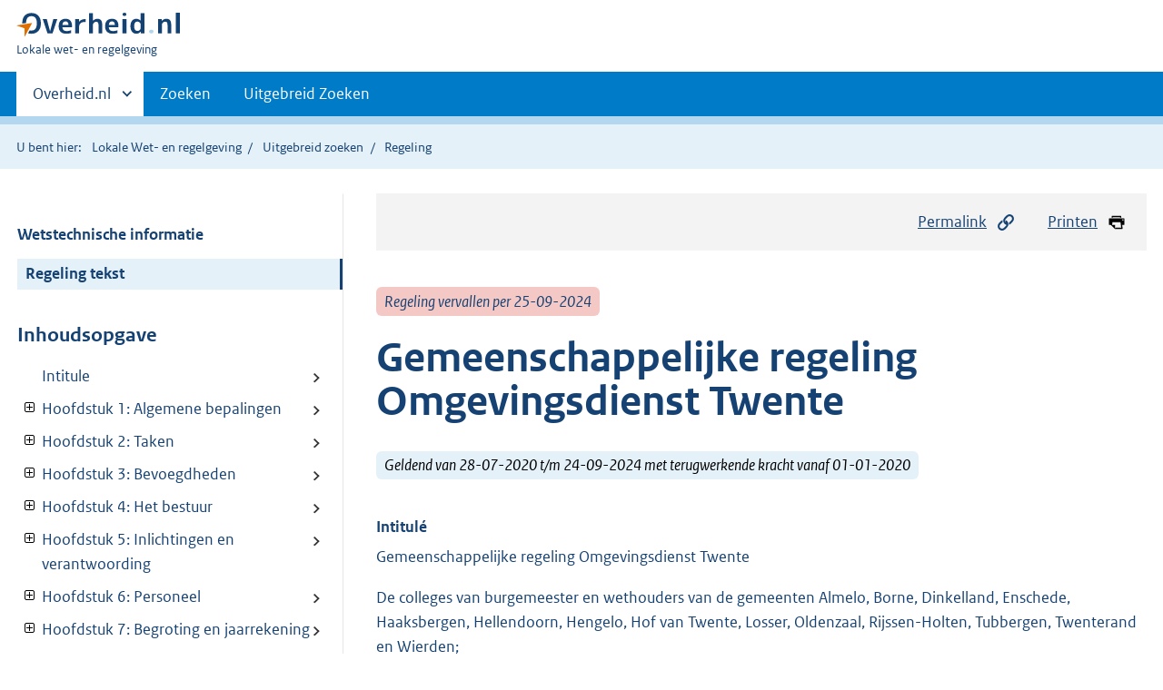

--- FILE ---
content_type: text/html;charset=utf-8
request_url: https://lokaleregelgeving.overheid.nl/CVDR603181
body_size: 35496
content:
<!DOCTYPE HTML>
<html lang="nl">
   <head>
      <meta name="google-site-verification" content="ZwCymQU7dIBff9xaO68Ru8RXxJkE8uTM3tzRKLiDz4Y">
      <meta name="google-site-verification" content="Rno7Qhrz5aprfIEGOfFjMeIBYPOk8KyrfPBKExNMCLA">
      <meta name="google-site-verification" content="Wp-HgLO7ykWccI5p-xpXq1s_C8YHT0OnSasWHMRSiXc">
      <title>Gemeenschappelijke regeling Omgevingsdienst Twente | Lokale wet- en regelgeving</title>
      <script>document.documentElement.className = 'has-js';</script>
      
      <meta charset="utf-8">
      <meta http-equiv="X-UA-Compatible" content="IE=edge">
      <meta name="viewport" content="width=device-width,initial-scale=1">
      <meta name="DCTERMS.identifier" scheme="XSD.anyURI" content="CVDR603181">
      <meta name="DCTERMS.creator" scheme="OVERHEID.Provincie" content="Overijssel">
      <meta name="DCTERMS.title" content="Gemeenschappelijke regeling Omgevingsdienst Twente">
      <meta name="DCTERMS.alternative" content="Gemeenschappelijke regeling Omgevingsdienst Twente">
      <meta name="DCTERMS.modified" scheme="XSD.date" content="2020-07-28">
      <meta name="DCTERMS.type" scheme="OVERHEID.informatietype" content="regeling">
      <meta name="DCTERMS.language" scheme="XSD.language" content="nl-NL">
      <link rel="stylesheet" title="default" href="/cb-common/2.0.0/css/main.css?v115">
      <link rel="stylesheet" href="/cb-common/2.0.0/css/print.css?v115">
      <link rel="stylesheet" href="/cb-common/2.0.0/css/common.css?v115">
      <link rel="shortcut icon" href="/cb-common/misc/favicon.ico?v115" type="image/vnd.microsoft.icon">
      <link rel="stylesheet" href="/css/cvdr.css?v115">
   </head>
   <body class="preview"><!--Start Piwik PRO Tag Manager code--><script type="text/javascript">
    (function(window, document, dataLayerName, id) {
    window[dataLayerName]=window[dataLayerName]||[],window[dataLayerName].push({start:(new Date).getTime(),event:"stg.start"});var scripts=document.getElementsByTagName('script')[0],tags=document.createElement('script');
    function stgCreateCookie(a,b,c){var d="";if(c){var e=new Date;e.setTime(e.getTime()+24*c*60*60*1e3),d="; expires="+e.toUTCString()}document.cookie=a+"="+b+d+"; path=/"}
    var isStgDebug=(window.location.href.match("stg_debug")||document.cookie.match("stg_debug"))&&!window.location.href.match("stg_disable_debug");stgCreateCookie("stg_debug",isStgDebug?1:"",isStgDebug?14:-1);
    var qP=[];dataLayerName!=="dataLayer"&&qP.push("data_layer_name="+dataLayerName),isStgDebug&&qP.push("stg_debug");var qPString=qP.length>0?("?"+qP.join("&")):"";
    tags.async=!0,tags.src="https://koop.piwik.pro/containers/"+id+".js"+qPString,scripts.parentNode.insertBefore(tags,scripts);
    !function(a,n,i){a[n]=a[n]||{};for(var c=0;c<i.length;c++)!function(i){a[n][i]=a[n][i]||{},a[n][i].api=a[n][i].api||function(){var a=[].slice.call(arguments,0);"string"==typeof a[0]&&window[dataLayerName].push({event:n+"."+i+":"+a[0],parameters:[].slice.call(arguments,1)})}}(i[c])}(window,"ppms",["tm","cm"]);
    })(window, document, 'dataLayer', '074a5050-2272-4f8a-8a07-a14db33f270b');
  </script>
      <!--End Piwik PRO Tag Manager code--><!--Geen informatiemelding.--><div class="skiplinks container"><a href="#content">Direct naar content</a><a href="#search">Direct zoeken</a></div>
      <header class="header">
         <div class="header__start">
            <div class="container"><button type="button" class="hidden-desktop button button--icon-hamburger" data-handler="toggle-nav" aria-controls="nav" aria-expanded="false">Menu</button><div class="logo "><a href="https://www.overheid.nl"><img src="/cb-common/2.0.0/images/logo.svg" alt="Logo Overheid.nl, ga naar de startpagina"></a><p class="logo__you-are-here"><span class="visually-hidden">U bent hier:</span><span>Lokale wet- en regelgeving</span></p>
               </div>
            </div>
         </div>
         <nav class="header__nav header__nav--closed" id="nav">
            <h2 class="visually-hidden">Primaire navigatie</h2>
            <div class="container">
               <ul class="header__primary-nav list list--unstyled">
                  <li class="hidden-mobile"><a href="#other-sites" data-handler="toggle-other-sites" data-decorator="init-toggle-other-sites" aria-controls="other-sites" aria-expanded="false"><span class="visually-hidden">Andere sites binnen </span>Overheid.nl
                        </a></li>
                  <li><a href="/zoeken" class="">Zoeken</a></li>
                  <li><a href="/ZoekUitgebreid?datumop=17-1-2026" class="">Uitgebreid Zoeken</a></li>
               </ul><a href="#other-sites" class="hidden-desktop" data-handler="toggle-other-sites" data-decorator="init-toggle-other-sites" aria-controls="other-sites" aria-expanded="false"><span class="visually-hidden">Andere sites binnen </span>Overheid.nl
                  </a></div>
         </nav>
      </header>
      <div class="header__more header__more--closed" id="other-sites" aria-hidden="true">
         <div class="container columns">
            <div>
               <h2>Berichten over uw Buurt</h2>
               <p>Zoals vergunningen, bouwplannen en lokale regelgeving</p>
               <ul class="list list--linked">
                  <li><a href="https://www.overheid.nl/berichten-over-uw-buurt/rondom-uw-woonadres">Rondom uw woonadres</a></li>
                  <li><a href="https://www.overheid.nl/berichten-over-uw-buurt">Rondom een zelfgekozen adres</a></li>
               </ul>
            </div>
            <div>
               <h2>Dienstverlening</h2>
               <p>Zoals belastingen, uitkeringen en subsidies.</p>
               <ul class="list list--linked">
                  <li><a href="https://www.overheid.nl/dienstverlening">Naar dienstverlening</a></li>
               </ul>
            </div>
            <div>
               <h2>Beleid &amp; regelgeving</h2>
               <p>Officiële publicaties van de overheid.</p>
               <ul class="list list--linked">
                  <li><a href="https://www.overheid.nl/beleid-en-regelgeving">Naar beleid &amp; regelgeving</a></li>
               </ul>
            </div>
            <div>
               <h2>Contactgegevens overheden</h2>
               <p>Adressen en contactpersonen van overheidsorganisaties.</p>
               <ul class="list list--linked">
                  <li><a href="https://organisaties.overheid.nl">Naar overheidsorganisaties</a></li>
               </ul>
            </div>
         </div>
      </div>
      <div class="row row--page-opener">
         <div class="container">
            <div class="breadcrumb">
               <p>U bent hier:</p>
               <ol>
                  <li><a href="/">Lokale Wet- en regelgeving</a></li>
                  <li><a href="/ZoekUitgebreid">Uitgebreid zoeken</a></li>
                  <li>Regeling</li>
               </ol>
            </div>
         </div>
      </div>
      <div class="container columns columns--sticky-sidebar row" data-decorator="init-scroll-chapter">
         <div class="columns--sticky-sidebar__sidebar" data-decorator="stick-sidebar add-mobile-foldability" id="toggleable-1" data-config="{&#34;scrollContentElement&#34;:&#34;.js-scrollContentElement&#34;}">
            <div>
               <div class="scrollContentReceiver"></div>
               <ul class="nav-sub">
                  <li class="nav-sub__item"><a href="?&amp;show-wti=true" class="nav-sub__link">Wetstechnische informatie</a></li>
                  <li class="nav-sub__item is-active"><a href="?" class="nav-sub__link is-active">Regeling tekst</a></li>
               </ul>
               <h2>Inhoudsopgave</h2>
               <ul class="treeview treeview--foldable" id="treeview-">
                  <li><a href="#intitule">Intitule</a></li>
                  <li><a href="#hoofdstuk_1:" data-decorator="add-foldability">Hoofdstuk 1: Algemene bepalingen</a><ul data-name="hoofdstuk" hidden>
                        <li><a href="#hoofdstuk_1:_artikel_1">Artikel 1 Begripsbepalingen</a></li>
                        <li><a href="#hoofdstuk_1:_artikel_2">Artikel 2 Instelling</a></li>
                        <li><a href="#hoofdstuk_1:_artikel_3">Artikel 3 Belang</a></li>
                     </ul>
                  </li>
                  <li><a href="#hoofdstuk_2:" data-decorator="add-foldability">Hoofdstuk 2: Taken</a><ul data-name="hoofdstuk" hidden>
                        <li><a href="#hoofdstuk_2:_artikel_4">Artikel 4 Taken voor alle deelnemers</a></li>
                        <li><a href="#hoofdstuk_2:_artikel_5">Artikel 5 Structurele facultatieve taken voor individuele deelnemers op basis van
                              inbreng personeel</a></li>
                        <li><a href="#hoofdstuk_2:_artikel_6">Artikel 6 Facultatieve taken voor individuele deelnemers op basis van overeenkomst</a></li>
                        <li><a href="#hoofdstuk_2:_artikel_7">Artikel 7 Facultatieve taken voor derden</a></li>
                        <li><a href="#hoofdstuk_2:_artikel_8">Artikel 8 Overige bepalingen taken</a></li>
                     </ul>
                  </li>
                  <li><a href="#hoofdstuk_3:" data-decorator="add-foldability">Hoofdstuk 3: Bevoegdheden</a><ul data-name="hoofdstuk" hidden>
                        <li><a href="#hoofdstuk_3:_artikel_9">Artikel 9 Bevoegdheden</a></li>
                     </ul>
                  </li>
                  <li><a href="#hoofdstuk_4:" data-decorator="add-foldability">Hoofdstuk 4: Het bestuur</a><ul data-name="hoofdstuk" hidden>
                        <li><a href="#hoofdstuk_4:_paragraaf_1" data-decorator="add-foldability">§ 1 Het algemeen bestuur</a><ul data-name="paragraaf" hidden>
                              <li><a href="#hoofdstuk_4:_paragraaf_1_artikel_10">Artikel 10 Samenstelling algemeen bestuur</a></li>
                              <li><a href="#hoofdstuk_4:_paragraaf_1_artikel_11">Artikel 11 Incompatibiliteiten algemeen bestuur</a></li>
                              <li><a href="#hoofdstuk_4:_paragraaf_1_artikel_12">Artikel 12 Werkwijze vergaderingen algemeen bestuur</a></li>
                              <li><a href="#hoofdstuk_4:_paragraaf_1_artikel_13">Artikel 13 Vergader- en besluitquorum algemeen bestuur</a></li>
                              <li><a href="#hoofdstuk_4:_paragraaf_1_artikel_14">Artikel 14 Stemverdeling en besluitvorming algemeen bestuur</a></li>
                              <li><a href="#hoofdstuk_4:_paragraaf_1_artikel_15">Artikel 15 Bevoegdheden algemeen bestuur</a></li>
                           </ul>
                        </li>
                        <li><a href="#hoofdstuk_4:_paragraaf_2" data-decorator="add-foldability">§ 2 Commissies</a><ul data-name="paragraaf" hidden>
                              <li><a href="#hoofdstuk_4:_paragraaf_2_artikel_16">Artikel 16 Commissies</a></li>
                           </ul>
                        </li>
                        <li><a href="#hoofdstuk_4:_paragraaf_3" data-decorator="add-foldability">§ 3 Het dagelijks bestuur</a><ul data-name="paragraaf" hidden>
                              <li><a href="#hoofdstuk_4:_paragraaf_3_artikel_17">Artikel 17 Samenstelling dagelijks bestuur</a></li>
                              <li><a href="#hoofdstuk_4:_paragraaf_3_artikel_18">Artikel 18 Werkwijze vergaderingen dagelijks bestuur</a></li>
                              <li><a href="#hoofdstuk_4:_paragraaf_3_artikel_19">Artikel 19 Bevoegdheden dagelijks bestuur</a></li>
                           </ul>
                        </li>
                        <li><a href="#hoofdstuk_4:_paragraaf_4" data-decorator="add-foldability">§ 4 De voorzitter</a><ul data-name="paragraaf" hidden>
                              <li><a href="#hoofdstuk_4:_paragraaf_4_artikel_20">Artikel 20 De voorzitter</a></li>
                           </ul>
                        </li>
                     </ul>
                  </li>
                  <li><a href="#hoofdstuk_5:" data-decorator="add-foldability">Hoofdstuk 5: Inlichtingen en verantwoording</a><ul data-name="hoofdstuk" hidden>
                        <li><a href="#hoofdstuk_5:_paragraaf_1" data-decorator="add-foldability">§ 1 Tussen Omgevingsdienst Twente en deelnemende gemeenten</a><ul data-name="paragraaf" hidden>
                              <li><a href="#hoofdstuk_5:_paragraaf_1_artikel_21">Artikel 21 Inlichtingen- en verantwoordingsplicht</a></li>
                           </ul>
                        </li>
                        <li><a href="#hoofdstuk_5:_paragraaf_2" data-decorator="add-foldability">§ 2 Tussen lid algemeen bestuur en deelnememende gemeente </a><ul data-name="paragraaf" hidden>
                              <li><a href="#hoofdstuk_5:_paragraaf_2_artikel_22">Artikel 22 Inlichtingen- en verantwoordingsplicht</a></li>
                              <li><a href="#hoofdstuk_5:_paragraaf_2_artikel_23">Artikel 23 Ontslag</a></li>
                           </ul>
                        </li>
                        <li><a href="#hoofdstuk_5:_paragraaf_3" data-decorator="add-foldability">§ 3 Tussen dagelijks bestuur en algemeen bestuur</a><ul data-name="paragraaf" hidden>
                              <li><a href="#hoofdstuk_5:_paragraaf_3_artikel_24">Artikel 24 Inlichtingen- en verantwoordingsplicht</a></li>
                           </ul>
                        </li>
                     </ul>
                  </li>
                  <li><a href="#hoofdstuk_6:" data-decorator="add-foldability">Hoofdstuk 6: Personeel</a><ul data-name="hoofdstuk" hidden>
                        <li><a href="#hoofdstuk_6:_artikel_25">Artikel 25 De directeur/secretaris</a></li>
                        <li><a href="#hoofdstuk_6:_artikel_26">Artikel 26 Personeel</a></li>
                        <li><a href="#hoofdstuk_6:_artikel_27">Artikel 27 Arbeidsvoorwaardenregeling.</a></li>
                     </ul>
                  </li>
                  <li><a href="#hoofdstuk_7:" data-decorator="add-foldability">Hoofdstuk 7: Begroting en jaarrekening </a><ul data-name="hoofdstuk" hidden>
                        <li><a href="#hoofdstuk_7:_artikel_28">Artikel 28 Begroting en Bijdrageverordening</a></li>
                        <li><a href="#hoofdstuk_7:_artikel_29">Artikel 29 Garantiebepaling en aangaan van geldleningen</a></li>
                        <li><a href="#hoofdstuk_7:_artikel_30">Artikel 30 Jaarrekening</a></li>
                        <li><a href="#hoofdstuk_7:_artikel_31">Artikel 31 Exploitatiesaldo</a></li>
                     </ul>
                  </li>
                  <li><a href="#hoofdstuk_8:" data-decorator="add-foldability">Hoofdstuk 8: Wijziging, toetreding, uittreding en opheffing</a><ul data-name="hoofdstuk" hidden>
                        <li><a href="#hoofdstuk_8:_artikel_32">Artikel 32 Wijziging</a></li>
                        <li><a href="#hoofdstuk_8:_artikel_33">Artikel 33 Toetreding</a></li>
                        <li><a href="#hoofdstuk_8:_artikel_34">Artikel 34 Uittreding</a></li>
                        <li><a href="#hoofdstuk_8:_artikel_35.">Artikel 35. Beëindiging structurele facultatieve taken </a></li>
                        <li><a href="#hoofdstuk_8:_artikel_36">Artikel 36 Beëindiging facultatieve taken op basis van overeenkomst</a></li>
                        <li><a href="#hoofdstuk_8:_artikel_37">Artikel 37 Opheffing en liquidatie</a></li>
                     </ul>
                  </li>
                  <li><a href="#hoofdstuk_9:" data-decorator="add-foldability">Hoofdstuk 9: Overige bepalingen</a><ul data-name="hoofdstuk" hidden>
                        <li><a href="#hoofdstuk_9:_artikel_38">Artikel 38 Archief en Inrichtingenbestand</a></li>
                        <li><a href="#hoofdstuk_9:_artikel_39">Artikel 39 Geschillen</a></li>
                     </ul>
                  </li>
                  <li><a href="#hoofdstuk_10:" data-decorator="add-foldability">Hoofdstuk 10: Slotbepalingen</a><ul data-name="hoofdstuk" hidden>
                        <li><a href="#hoofdstuk_10:_artikel_40">Artikel 40 Evaluatie</a></li>
                        <li><a href="#hoofdstuk_10:_artikel_41">Artikel 41 Looptijd</a></li>
                        <li><a href="#hoofdstuk_10:_artikel_42">Artikel 42 Bekendmaking</a></li>
                        <li><a href="#hoofdstuk_10:_artikel_43">Artikel 43 Citeertitel</a></li>
                     </ul>
                  </li>
                  <li><a href="#regeling-sluiting">Ondertekening</a></li>
                  <li><a href="#bijlage_n1">  Toelichting op de Gemeenschappelijke regeling Omgevingsdienst Twente</a></li>
               </ul>
            </div>
         </div>
         <div role="main" id="content">
            <ul class="pageactions">
               <li><a href="#" data-decorator="init-modal" data-handler="open-modal" data-modal="modal-1"><img src="/cb-common/2.0.0/images/icon-permalink.svg" alt="" role="presentation">Permalink</a></li>
               <li><a href="" data-decorator="init-printtrigger"><img src="/cb-common/2.0.0/images/icon-print.svg" alt="" role="presentation">Printen</a></li>
            </ul>
            <div id="modal-1" class="modal modal--off-screen" hidden role="alert" tabindex="0">
               <div class="modal__inner">
                  <div class="modal__content">
                     <h2>Permanente link</h2>
                     <h3>Naar de actuele versie van de regeling</h3>
                     <div class="row">
                        <div class="copydata " data-decorator="init-copydata" data-config="{       &#34;triggerLabel&#34;: &#34;Kopieer link&#34;,       &#34;triggerCopiedlabel&#34;: &#34;&#34;,       &#34;triggerClass&#34;: &#34;copydata__trigger&#34;       }">
                           <p class="copydata__datafield js-copydata__datafield">http://lokaleregelgeving.overheid.nl/CVDR603181</p>
                        </div>
                     </div>
                     <h3>Naar de door u bekeken versie</h3>
                     <div class="row">
                        <div class="copydata " data-decorator="init-copydata" data-config="{       &#34;triggerLabel&#34;: &#34;Kopieer link&#34;,       &#34;triggerCopiedlabel&#34;: &#34;&#34;,       &#34;triggerClass&#34;: &#34;copydata__trigger&#34;       }">
                           <p class="copydata__datafield js-copydata__datafield">http://lokaleregelgeving.overheid.nl/CVDR603181/2</p>
                        </div>
                     </div>
                  </div><button type="button" data-handler="close-modal" class="modal__close"><span class="visually-hidden">sluiten</span></button></div>
            </div>
            <div id="PaginaContainer">
               <div class="inhoud">
                  <div id="inhoud">
                     <div id="cvdr_meta">
                        <div class="js-scrollContentElement">
                           <p><span class="label label--danger label--lg"><i>Regeling vervallen per 25-09-2024</i></span></p>
                           <h1 class="h1">Gemeenschappelijke regeling Omgevingsdienst Twente</h1>
                           <p><span class="label label--info label--lg"><i>Geldend van 28-07-2020 t/m 24-09-2024 met terugwerkende kracht vanaf 01-01-2020</i></span></p>
                        </div>
                        <section xmlns="http://www.w3.org/1999/xhtml" xmlns:cl="https://koop.overheid.nl/namespaces/component-library" xmlns:local="urn:local" xmlns:utils="https://koop.overheid.nl/namespaces/utils" class="section-chapter js-scrollSection" id="intitule">
                           <h4 class="Intitulé">Intitulé</h4>Gemeenschappelijke regeling Omgevingsdienst Twente</section>
                        <div xmlns="http://www.w3.org/1999/xhtml" xmlns:cl="https://koop.overheid.nl/namespaces/component-library" xmlns:local="urn:local" xmlns:utils="https://koop.overheid.nl/namespaces/utils" class="regeling"><!--TCID regeling-->
                           <div class="aanhef"><!--TCID aanhef-->
                              <p>De colleges van burgemeester en wethouders van de gemeenten Almelo, Borne, Dinkelland,
                                 Enschede, Haaksbergen, Hellendoorn, Hengelo, Hof van Twente, Losser, Oldenzaal, Rijssen-Holten,
                                 Tubbergen, Twenterand en Wierden; </p>
                              <p></p>
                              <p>en </p>
                              <p></p>
                              <p>het college van Gedeputeerde Staten van Overijssel</p>
                              <p></p>
                              <p>overwegende:</p>
                              <ul class="list-custom list-custom--size-xs ">
                                 <li class="list-custom__item"><span class="list-custom__itembullet"><!--ins-->- </span><p>dat de 14 Twentse gemeenten en de provincie Overijssel op dit moment samenwerken in
                                       een zogenaamd netwerk-RUD; </p>
                                 </li>
                                 <li class="list-custom__item"><span class="list-custom__itembullet"><!--ins-->- </span><p>dat de basis voor deze samenwerking wordt gevormd door een bestuursovereenkomst;</p>
                                 </li>
                                 <li class="list-custom__item"><span class="list-custom__itembullet"><!--ins-->- </span><p>dat in <a title="link naar publicatie" href="http://wetten.overheid.nl/jci1.3:c:BWBR0024779&amp;hoofdstuk=5&amp;paragraaf=5.2&amp;artikel=5.3&amp;z=2016-07-01&amp;g=2016-07-01" target="cvdr_external">artikel 5.3 van de Wet algemene bepalingen omgevingsrecht</a> een omgevingsdienst in de vorm van een gemeenschappelijke regeling met openbaar lichaam
                                       verplicht wordt voorgeschreven;</p>
                                 </li>
                                 <li class="list-custom__item"><span class="list-custom__itembullet"><!--ins-->- </span><p>dat deze regeling voor wat betreft de deelnemers gebiedscongruent moet zijn aan de
                                       Veiligheidsregio Twente;</p>
                                 </li>
                                 <li class="list-custom__item"><span class="list-custom__itembullet"><!--ins-->- </span><p>dat ingevolge <a title="link naar publicatie" href="http://wetten.overheid.nl/jci1.3:c:BWBR0027464&amp;hoofdstuk=7&amp;paragraaf=7.1&amp;artikel=7.1&amp;z=2017-07-01&amp;g=2017-07-01" target="cvdr_external">artikel 7.1 van het Besluit omgevingsrecht</a> de deelnemers verplicht zijn om nader in dit artikel aangegeven (basis)taken door
                                       de Omgevingsdienst te laten uitvoeren;</p>
                                 </li>
                                 <li class="list-custom__item"><span class="list-custom__itembullet"><!--ins-->- </span><p>dat de respectievelijke gemeenteraden en Provinciale Staten de ingevolge artikel 51,
                                       tweede lid, van de Wet gemeenschappelijke regelingen vereiste toestemming hebben verleend
                                       tot het aangaan van deze gemeenschappelijke regeling; </p>
                                 </li>
                              </ul>
                              <p></p>
                              <p>gelet op het bepaalde in <a title="link naar publicatie" href="http://wetten.overheid.nl/jci1.3:c:BWBR0024779&amp;hoofdstuk=5&amp;paragraaf=5.2&amp;artikel=5.3&amp;z=2016-07-01&amp;g=2016-07-01" target="cvdr_external">artikel 5:3 van de Wet algemene bepalingen omgevingsrecht</a> en artikel 51 van de Wet gemeenschappelijke regelingen;</p>
                              <p class="afkondiging"><!--cc cursief--><em class="cur">Besluiten:</em></p>
                              <p class="afkondiging">Vast te stellen de navolgende gemeenschappelijke regeling voor de Omgevingsdienst
                                 Twente. </p>
                              <p class="afkondiging"></p>
                           </div>
                           <div class="regeling-tekst"><!--TCID regeling-tekst-->
                              <section class="section-chapter js-scrollSection" id="hoofdstuk_1:"><!--TCID hoofdstuk-->
                                 <h2 class="docHoofdstuk">Hoofdstuk 1: Algemene bepalingen</h2>
                                 <section class="section-chapter js-scrollSection" id="hoofdstuk_1:_artikel_1">
                                    <h3 class="docArtikel">Artikel 1 Begripsbepalingen</h3>
                                    <p>In deze gemeenschappelijke regeling wordt verstaan onder:</p>
                                    <ul class="list-custom list-custom--size-xs ">
                                       <li class="list-custom__item"><span class="list-custom__itembullet"><!--ins-->• </span><p>basistakenpakket: de taken, zoals beschreven in het (toekomstige) Besluit tot wijziging
                                             van het Besluit omgevingsrecht (verbetering vergunningverlening, toezicht en handhaving)
                                             of zoals dat zal komen te luiden; </p>
                                       </li>
                                       <li class="list-custom__item"><span class="list-custom__itembullet"><!--ins-->• </span><p>colleges: de aan deze gemeenschappelijke regeling deelnemende colleges van burgemeester
                                             en wethouders en het college van Gedeputeerde Staten van de provincie Overijssel;
                                             </p>
                                       </li>
                                       <li class="list-custom__item"><span class="list-custom__itembullet"><!--ins-->• </span><p>deelnemende gemeente/provincie: de gemeente in de provincie van de deelnemer; </p>
                                       </li>
                                       <li class="list-custom__item"><span class="list-custom__itembullet"><!--ins-->• </span><p>deelnemers: de aan deze regeling deelnemende colleges; </p>
                                       </li>
                                       <li class="list-custom__item"><span class="list-custom__itembullet"><!--ins-->• </span><p>directeur/secretaris: de functionaris bedoeld in artikel 25;</p>
                                       </li>
                                       <li class="list-custom__item"><span class="list-custom__itembullet"><!--ins-->• </span><p>facultatieve taken; andere taken dan de taken uit het basistakenpakket; </p>
                                       </li>
                                       <li class="list-custom__item"><span class="list-custom__itembullet"><!--ins-->• </span><p>fysieke leefomgeving: de fysieke leefomgeving, zoals dit begrip wordt gebruikt in
                                             de <a title="link naar publicatie" href="http://wetten.overheid.nl/jci1.3:c:BWBR0024779&amp;z=2016-07-01&amp;g=2016-07-01" target="cvdr_external">Wet algemene bepalingen omgevingsrecht</a>; </p>
                                       </li>
                                       <li class="list-custom__item"><span class="list-custom__itembullet"><!--ins-->• </span><p>Omgevingsdienst Twente: het openbaar lichaam als bedoeld in artikel 2 van deze regeling;
                                             </p>
                                       </li>
                                       <li class="list-custom__item"><span class="list-custom__itembullet"><!--ins-->• </span><p>Staten: Provinciale Staten van Overijssel; </p>
                                       </li>
                                       <li class="list-custom__item"><span class="list-custom__itembullet"><!--ins-->• </span><p>raden: de raden van de aan deze gemeenschappelijke regeling deelnemende gemeenten;
                                             </p>
                                       </li>
                                       <li class="list-custom__item"><span class="list-custom__itembullet"><!--ins-->• </span><p>regeling: deze gemeenschappelijke regeling; </p>
                                       </li>
                                       <li class="list-custom__item"><span class="list-custom__itembullet"><!--ins-->• </span><p>vertegenwoordigende organen: de raden van de deelnemende gemeenten respectievelijk
                                             Provinciale Staten van Overijssel; </p>
                                       </li>
                                       <li class="list-custom__item"><span class="list-custom__itembullet"><!--ins-->• </span><p>vth-taken: taken v.w.b. vergunningverlening, toezicht en handhaving op het gebied
                                             van het omgevinsgrecht; </p>
                                       </li>
                                       <li class="list-custom__item"><span class="list-custom__itembullet"><!--ins-->• </span><p>wet: de <a title="link naar publicatie" href="http://wetten.overheid.nl/jci1.3:c:BWBR0003740&amp;z=2015-01-01&amp;g=2015-01-01" target="cvdr_external">Wet gemeenschappelijke regelingen</a>.</p>
                                       </li>
                                    </ul>
                                 </section>
                                 <section class="section-chapter js-scrollSection" id="hoofdstuk_1:_artikel_2">
                                    <div class="artikel">
                                       <container>
                                          <h3 class="docArtikel">Artikel 2 Instelling</h3>
                                          <ul class="list-custom list-custom--size-xs whitespace-small">
                                             <li class="list-custom__item">
                                                <p class="lid labeled"><span class="list-custom__itembullet">1.</span> Er is een openbaar lichaam als bedoeld in <a title="link naar publicatie" href="http://wetten.overheid.nl/jci1.3:c:BWBR0003740&amp;hoofdstuk=I&amp;afdeling=2&amp;paragraaf=1&amp;artikel=8&amp;z=2015-01-01&amp;g=2015-01-01" target="cvdr_external">artikel 8, lid 1 van de wet</a>, genaamd Omgevingsdienst Twente.</p>
                                             </li>
                                             <li class="list-custom__item">
                                                <p class="lid labeled"><span class="list-custom__itembullet">2.</span> Het openbaar lichaam is gevestigd in Almelo.</p>
                                             </li>
                                          </ul>
                                       </container>
                                    </div>
                                 </section>
                                 <section class="section-chapter js-scrollSection" id="hoofdstuk_1:_artikel_3">
                                    <div class="artikel">
                                       <container>
                                          <h3 class="docArtikel">Artikel 3 Belang</h3>
                                          <ul class="list-custom list-custom--size-xs whitespace-small">
                                             <li class="list-custom__item">
                                                <p class="lid labeled"><span class="list-custom__itembullet">1.</span> De Omgevingsdienst Twente is ingesteld ter behartiging van de individuele en gezamenlijke
                                                   belangen van de deelnemers op het gebied van: </p>
                                                <ul class="list-custom list-custom--size-xs ">
                                                   <li class="list-custom__item"><span class="list-custom__itembullet"><!--ins-->• </span><p>het voorbereiden van beschikkingen, </p>
                                                   </li>
                                                   <li class="list-custom__item"><span class="list-custom__itembullet"><!--ins-->• </span><p>het toezicht op de naleving van de milieuvoorschriften, neergelegd in wet- en regelgeving
                                                         en in beschikkingen en </p>
                                                   </li>
                                                   <li class="list-custom__item"><span class="list-custom__itembullet"><!--ins-->• </span><p>aanvullende taken en bevoegdheden welke door het bevoegd gezag aan de Omgevingsdienst
                                                         Twente zijn gemandateerd. </p>
                                                   </li>
                                                </ul>
                                             </li>
                                             <li class="list-custom__item">
                                                <p class="lid labeled"><span class="list-custom__itembullet">2.</span> De Omgevingsdienst Twente draagt zorg voor een organisatie ter behartiging van de
                                                   in het eerste lid genoemde belangen en richt zich daarbij op:</p>
                                                <ul class="list-custom list-custom--size-xs ">
                                                   <li class="list-custom__item"><span class="list-custom__itembullet"><!--ins-->• </span><p>bieden van een structuur waarin de deelnemers voldoen aan de wettelijke eisen van
                                                         kwaliteit, effectiviteit en robuustheid en organisatie voor de uitvoering van hun
                                                         vth-taken; </p>
                                                   </li>
                                                   <li class="list-custom__item"><span class="list-custom__itembullet"><!--ins-->• </span><p>adviezen aan en uitvoering voor de deelnemers ten behoeve van hun vth-taken; </p>
                                                   </li>
                                                   <li class="list-custom__item"><span class="list-custom__itembullet"><!--ins-->• </span><p>inzetten van kennis en kunde;</p>
                                                   </li>
                                                   <li class="list-custom__item"><span class="list-custom__itembullet"><!--ins-->• </span><p>realiseren van een centraal aanspreekpunt voor externe partners; </p>
                                                   </li>
                                                   <li class="list-custom__item"><span class="list-custom__itembullet"><!--ins-->• </span><p>het creëren van een zo gelijk mogelijk speelveld voor burgers en bedrijven in het
                                                         werkgebied van de Omgevingsdienst Twente.</p>
                                                   </li>
                                                </ul>
                                             </li>
                                          </ul>
                                       </container>
                                    </div>
                                 </section>
                              </section>
                              <section class="section-chapter js-scrollSection" id="hoofdstuk_2:"><!--TCID hoofdstuk-->
                                 <h2 class="docHoofdstuk">Hoofdstuk 2: Taken</h2>
                                 <section class="section-chapter js-scrollSection" id="hoofdstuk_2:_artikel_4">
                                    <h3 class="docArtikel">Artikel 4 Taken voor alle deelnemers</h3>
                                    <p>De taken die de Omgevingsdienst Twente uitvoert voor alle deelnemers betreffen de
                                       taken zoals deze zijn of worden opgenomen in het basistakenpakket en andere taken
                                       voor zo ver door alle deelnemers is besloten dat deze door de Omgevingsdienst Twente
                                       voor de deelnemers worden uitgevoerd. </p>
                                 </section>
                                 <section class="section-chapter js-scrollSection" id="hoofdstuk_2:_artikel_5">
                                    <div class="artikel">
                                       <container>
                                          <h3 class="docArtikel">Artikel 5 Structurele facultatieve taken voor individuele deelnemers op basis van
                                             inbreng personeel</h3>
                                          <ul class="list-custom list-custom--size-xs whitespace-small">
                                             <li class="list-custom__item">
                                                <p class="lid labeled"><span class="list-custom__itembullet">1.</span> Het algemeen bestuur kan op verzoek van een deelnemer besluiten ook andere taken
                                                   dan vermeld in artikel 4 op het gebied van vergunningverlening, toezicht op en handhaving
                                                   van het omgevingsrecht ten behoeve van en voor rekening van deze deelnemer te verrichten.
                                                   </p>
                                             </li>
                                             <li class="list-custom__item">
                                                <p class="lid labeled"><span class="list-custom__itembullet">2.</span> Deze dienstverlening wordt als structureel gezien indien deze op basis van inbreng
                                                   van personeel plaatsvindt. </p>
                                             </li>
                                             <li class="list-custom__item">
                                                <p class="lid labeled"><span class="list-custom__itembullet">3.</span> Het uitgangspunt voor de uitvoering van deze taken is het door de deelnemer vastgestelde
                                                   beleid én inbreng en bekostiging op basis van de bijbehorende formatie, vermeerderd
                                                   met een percentage voor overhead. Artikel 28 is van overeenkomstige toepassing. </p>
                                             </li>
                                          </ul>
                                       </container>
                                    </div>
                                 </section>
                                 <section class="section-chapter js-scrollSection" id="hoofdstuk_2:_artikel_6">
                                    <div class="artikel">
                                       <container>
                                          <h3 class="docArtikel">Artikel 6 Facultatieve taken voor individuele deelnemers op basis van overeenkomst</h3>
                                          <ul class="list-custom list-custom--size-xs whitespace-small">
                                             <li class="list-custom__item">
                                                <p class="lid labeled"><span class="list-custom__itembullet">1.</span> Het dagelijks bestuur kan met een deelnemer overeenkomen om andere taken dan vermeld
                                                   onder artikel 4 ten behoeve van deelnemer te verrichten op het gebied van vergunningverlening,
                                                   toezicht en handhaving op het gebied van het omgevingsrecht. </p>
                                             </li>
                                             <li class="list-custom__item">
                                                <p class="lid labeled"><span class="list-custom__itembullet">2.</span> Het dagelijks bestuur kan alleen besluiten tot het uitvoeren van facultatieve taken
                                                   zoals genoemd in lid 1 indien de uitvoering van deze taken aanvullend is op de uitvoering
                                                   van de taken zoals genoemd in artikel 4. </p>
                                             </li>
                                             <li class="list-custom__item">
                                                <p class="lid labeled"><span class="list-custom__itembullet">3.</span> Voor de facultatieve taken voor deelnemers wordt ten minste een kostendekkend tarief
                                                   in rekening gebracht. Artikel 28 van deze regeling is van overeenkomstige toepassing.</p>
                                             </li>
                                          </ul>
                                       </container>
                                    </div>
                                 </section>
                                 <section class="section-chapter js-scrollSection" id="hoofdstuk_2:_artikel_7">
                                    <div class="artikel">
                                       <container>
                                          <h3 class="docArtikel">Artikel 7 Facultatieve taken voor derden</h3>
                                          <ul class="list-custom list-custom--size-xs whitespace-small">
                                             <li class="list-custom__item">
                                                <p class="lid labeled"><span class="list-custom__itembullet">1.</span> Het dagelijks bestuur kan met een andere publiekrechtelijke organisatie overeenkomen
                                                   om werkzaamheden ten behoeve van die publiekrechtelijke organisaties te verrichten.
                                                   </p>
                                             </li>
                                             <li class="list-custom__item">
                                                <p class="lid labeled"><span class="list-custom__itembullet">2.</span> Het dagelijks bestuur kan daartoe alleen besluiten indien de uitvoering van taken
                                                   aanvullend is op de uitvoering van de taken zoals genoemd in artikel 4. </p>
                                             </li>
                                             <li class="list-custom__item">
                                                <p class="lid labeled"><span class="list-custom__itembullet">3.</span> Voor de facultatieve taken voor derden wordt tenminste een kostendekkend tarief in
                                                   rekening gebracht.</p>
                                             </li>
                                             <li class="list-custom__item">
                                                <p class="lid labeled"><span class="list-custom__itembullet">4.</span> De omvang van de facultatieve taken voor derden mag niet meer zijn dan toelaatbaar
                                                   is op basis van de criteria voor inbesteding volgens het vigerende aanbestedingsregime.</p>
                                             </li>
                                          </ul>
                                       </container>
                                    </div>
                                 </section>
                                 <section class="section-chapter js-scrollSection" id="hoofdstuk_2:_artikel_8">
                                    <div class="artikel">
                                       <container>
                                          <h3 class="docArtikel">Artikel 8 Overige bepalingen taken</h3>
                                          <ul class="list-custom list-custom--size-xs whitespace-small">
                                             <li class="list-custom__item">
                                                <p class="lid labeled"><span class="list-custom__itembullet">1.</span> Ter uitvoering en nadere invulling van de in artikel 4, 5, en 6 bedoelde taken, stelt
                                                   het algemeen bestuur voor de duur van de gemeenschappelijke regeling de algemene voorwaarden
                                                   van de Omgevingsdienst Twente vast, waarbij in elk geval worden geregeld: </p>
                                                <ul class="list-custom list-custom--size-xs ">
                                                   <li class="list-custom__item"><span class="list-custom__itembullet"><!--ins-->a. </span><p>de voorwaarden voor de taakuitvoering van het basistakenpakket;</p>
                                                   </li>
                                                   <li class="list-custom__item"><span class="list-custom__itembullet"><!--ins-->b. </span><p>de voorwaarden voor uitvoering van facultatieve taken;</p>
                                                   </li>
                                                   <li class="list-custom__item"><span class="list-custom__itembullet"><!--ins-->c. </span><p>de aansprakelijkheid, verzekering en geschillen met betrekking tot de taakuitvoering;</p>
                                                   </li>
                                                   <li class="list-custom__item"><span class="list-custom__itembullet"><!--ins-->d. </span><p>een regeling in geval sprake is van geschillen wegens het niet voldoen aan de door
                                                         de deelnemers gestelde eisen.</p>
                                                   </li>
                                                </ul>
                                             </li>
                                             <li class="list-custom__item">
                                                <p class="lid labeled"><span class="list-custom__itembullet">2.</span> Binnen de kaders van de algemene voorwaarden, bedoeld in lid 1, maakt de Omgevingsdienst
                                                   Twente met alle deelnemers werkafspraken die voor elke deelnemer worden vastgelegd
                                                   in een met de Omgevingsdienst te sluiten dienstverleningsovereenkomst. Per jaar wordt
                                                   de dienstverleningsovereenkomst geconcretiseerd in een jaaropdracht. </p>
                                             </li>
                                             <li class="list-custom__item">
                                                <p class="lid labeled"><span class="list-custom__itembullet">3.</span> In het Jaarplan Omgevingsdienst Twente worden de omvang en het kwaliteitsniveau van
                                                   de per deelnemer van de Omgevingsdienst Twente af te nemen taken vastgelegd. Per jaar
                                                   kan de omvang van de door de deelnemers af te nemen facultatieve taken als bedoeld
                                                   in artikel 6 onder bepaalde, in de dienstverleningsovereenkomst vastgelegde voorwaarden,
                                                   worden gewijzigd. Artikel 36 is hierop van toepassing. Ook kunnen tussentijds aanvullende
                                                   facultatieve taken worden overeengekomen.</p>
                                             </li>
                                             <li class="list-custom__item">
                                                <p class="lid labeled"><span class="list-custom__itembullet">4.</span> De dienstverleningsovereenkomsten en het jaarplan komen niet te vervallen door wijziging
                                                   van deze regeling.</p>
                                             </li>
                                             <li class="list-custom__item">
                                                <p class="lid labeled"><span class="list-custom__itembullet">5.</span> Het eerste tot en met het vierde lid zijn van overeenkomstige toepassing op het verrichten
                                                   van facultatieve taken voor derden zoals genoemd in artikel 7.</p>
                                             </li>
                                          </ul>
                                       </container>
                                    </div>
                                 </section>
                              </section>
                              <section class="section-chapter js-scrollSection" id="hoofdstuk_3:"><!--TCID hoofdstuk-->
                                 <h2 class="docHoofdstuk">Hoofdstuk 3: Bevoegdheden</h2>
                                 <section class="section-chapter js-scrollSection" id="hoofdstuk_3:_artikel_9">
                                    <div class="artikel">
                                       <container>
                                          <h3 class="docArtikel">Artikel 9 Bevoegdheden</h3>
                                          <ul class="list-custom list-custom--size-xs whitespace-small">
                                             <li class="list-custom__item">
                                                <p class="lid labeled"><span class="list-custom__itembullet">1.</span> Aan het bestuur worden door de deelnemers geen bevoegdheden overgedragen.</p>
                                             </li>
                                             <li class="list-custom__item">
                                                <p class="lid labeled"><span class="list-custom__itembullet">2.</span> Voor de uitvoering van zowel de basistaken als de facultatieve taken kan , zij het
                                                   bij separaat besluit door de deelnemers, mandaat worden verleend aan de directeur/secretaris.
                                                   </p>
                                             </li>
                                          </ul>
                                          <p></p>
                                       </container>
                                    </div>
                                 </section>
                              </section>
                              <section class="section-chapter js-scrollSection" id="hoofdstuk_4:"><!--TCID hoofdstuk-->
                                 <h2 class="docHoofdstuk">Hoofdstuk 4: Het bestuur</h2>
                                 <section class="section-chapter js-scrollSection" id="hoofdstuk_4:_paragraaf_1"><!--TCID paragraaf-->
                                    <h3 class="docParagraaf">§ 1 <span class="pZonderWitruimte">Het algemeen bestuur</span></h3>
                                    <section class="section-chapter js-scrollSection" id="hoofdstuk_4:_paragraaf_1_artikel_10">
                                       <div class="artikel">
                                          <container>
                                             <h4 class="docArtikel">Artikel 10 Samenstelling algemeen bestuur</h4>
                                             <ul class="list-custom list-custom--size-xs whitespace-small">
                                                <li class="list-custom__item">
                                                   <p class="lid labeled"><span class="list-custom__itembullet">1.</span> De colleges wijzen uiterlijk binnen 3 maanden na aanvang van elke zittingsperiode
                                                      van de raden of staten uit hun midden ieder één lid van het algemeen bestuur aan.</p>
                                                </li>
                                                <li class="list-custom__item">
                                                   <p class="lid labeled"><span class="list-custom__itembullet">2.</span> De colleges wijzen uit hun midden één plaatsvervangend lid van het algemeen bestuur
                                                      aan dat het door hen benoemde lid bij ontstentenis of verhindering vervangt.</p>
                                                </li>
                                                <li class="list-custom__item">
                                                   <p class="lid labeled"><span class="list-custom__itembullet">3.</span> Indien tussentijds de plaats van een (plaatsvervangend) lid vacant komt, wijst het
                                                      college van de betrokken deelnemer binnen 8 weken een nieuw (plaatsvervangend) lid
                                                      aan.</p>
                                                </li>
                                                <li class="list-custom__item">
                                                   <p class="lid labeled"><span class="list-custom__itembullet">4.</span> Onverminderd het bepaalde in <a title="link naar publicatie" href="http://wetten.overheid.nl/jci1.3:c:BWBR0003740&amp;hoofdstuk=I&amp;afdeling=2&amp;paragraaf=2&amp;artikel=13&amp;z=2015-01-01&amp;g=2015-01-01" target="cvdr_external">artikel 13 van de wet</a> eindigt het (plaatsvervangend) lidmaatschap van het algemeen bestuur op de dag aangegeven
                                                      in <a title="link naar publicatie" href="http://wetten.overheid.nl/jci1.3:c:BWBR0004627&amp;afdeling=II&amp;hoofdstuk=C&amp;artikel=C_4&amp;z=2017-06-10&amp;g=2017-06-10" target="cvdr_external">artikel C4 van de Kieswet</a>. Aftredende leden blijven hun functie waarnemen totdat opnieuw in de benoeming is
                                                      voorzien, tenzij betrokkene geen zitting meer heeft in het college.</p>
                                                </li>
                                                <li class="list-custom__item">
                                                   <p class="lid labeled"><span class="list-custom__itembullet">5.</span> Het (plaatsvervangend) lidmaatschap eindigt eveneens op het moment van uittreding
                                                      uit deze regeling van een deelnemer die door het (plaatsvervangend) lid wordt vertegenwoordigd.</p>
                                                </li>
                                             </ul>
                                          </container>
                                       </div>
                                    </section>
                                    <section class="section-chapter js-scrollSection" id="hoofdstuk_4:_paragraaf_1_artikel_11">
                                       <h4 class="docArtikel">Artikel 11 Incompatibiliteiten algemeen bestuur</h4>
                                       <p>Onverminderd het bepaalde in <a title="link naar publicatie" href="http://wetten.overheid.nl/jci1.3:c:BWBR0003740&amp;hoofdstuk=I&amp;afdeling=2&amp;paragraaf=2&amp;artikel=20&amp;z=2015-01-01&amp;g=2015-01-01" target="cvdr_external">artikel 20 van de wet</a> is het lidmaatschap van het algemeen bestuur onverenigbaar met de betrekking van
                                          ambtenaar, door of vanwege het bestuur van één der deelnemers, dan wel door of vanwege
                                          het bestuur van het openbaar lichaam in dienst genomen of daaraan ondergeschikt. Met
                                          ambtenaar worden voor de toepassing van dit lid gelijkgesteld zij die in dienst van
                                          één der deelnemers dan wel van het openbaar lichaam op arbeidsovereenkomst naar burgerlijk
                                          recht of op basis van inhuur werkzaam zijn voor het openbaar lichaam of één van de
                                          deelnemers.</p>
                                    </section>
                                    <section class="section-chapter js-scrollSection" id="hoofdstuk_4:_paragraaf_1_artikel_12">
                                       <h4 class="docArtikel">Artikel 12 Werkwijze vergaderingen algemeen bestuur</h4>
                                       <p>Het algemeen bestuur stelt voor zijn vergaderingen een reglement van orde vast.</p>
                                    </section>
                                    <section class="section-chapter js-scrollSection" id="hoofdstuk_4:_paragraaf_1_artikel_13">
                                       <div class="artikel">
                                          <container>
                                             <h4 class="docArtikel">Artikel 13 Vergader- en besluitquorum algemeen bestuur</h4>
                                             <ul class="list-custom list-custom--size-xs whitespace-small">
                                                <li class="list-custom__item">
                                                   <p class="lid labeled"><span class="list-custom__itembullet">1.</span> Het algemeen bestuur kan slechts vergaderen indien meer dan de helft van het aantal
                                                      leden van het algemeen bestuur aanwezig is.</p>
                                                </li>
                                                <li class="list-custom__item">
                                                   <p class="lid labeled"><span class="list-custom__itembullet">2.</span> Bij het bestaan van één of meer vacatures blijven de resterende bestuursleden bevoegd
                                                      besluiten te nemen voor zover meer dan de helft van de deelnemers in het algemeen
                                                      bestuur vertegenwoordigd en aanwezig is. </p>
                                                </li>
                                                <li class="list-custom__item">
                                                   <p class="lid labeled"><span class="list-custom__itembullet">3.</span> Indien het vereiste aantal leden als bedoeld in lid 1 en lid 2 niet aanwezig is bij
                                                      een vergadering, kan de voorzitter een nieuwe vergadering beleggen, welke binnen twee
                                                      weken dient plaats te vinden.</p>
                                                </li>
                                                <li class="list-custom__item">
                                                   <p class="lid labeled"><span class="list-custom__itembullet">4.</span> Op vergaderingen als bedoeld in lid 3 is het bepaalde van lid 1 en 2 niet van toepassing.</p>
                                                </li>
                                             </ul>
                                          </container>
                                       </div>
                                    </section>
                                    <section class="section-chapter js-scrollSection" id="hoofdstuk_4:_paragraaf_1_artikel_14">
                                       <div class="artikel">
                                          <container>
                                             <h4 class="docArtikel">Artikel 14 Stemverdeling en besluitvorming algemeen bestuur</h4>
                                             <ul class="list-custom list-custom--size-xs whitespace-small">
                                                <li class="list-custom__item">
                                                   <p class="lid labeled"><span class="list-custom__itembullet">1.</span> Ieder lid van het algemeen bestuur heeft in de vergadering één stem. </p>
                                                </li>
                                                <li class="list-custom__item">
                                                   <p class="lid labeled"><span class="list-custom__itembullet">2.</span> Besluiten worden genomen met een meerderheid van stemmen, tenzij in de regeling anders
                                                      is bepaald.</p>
                                                </li>
                                                <li class="list-custom__item">
                                                   <p class="lid labeled"><span class="list-custom__itembullet">3.</span> In afwijking van het bepaalde in het tweede lid is voor de volgende besluiten een
                                                      gekwalificeerde meerderheid van 75% van de stemmen nodig:</p>
                                                   <ul class="list-custom list-custom--size-xs ">
                                                      <li class="list-custom__item"><span class="list-custom__itembullet"><!--ins-->a. </span><p>het besluit dat voor het nemen van een bepaald besluit een unanimiteit is vereist</p>
                                                      </li>
                                                      <li class="list-custom__item"><span class="list-custom__itembullet"><!--ins-->b. </span><p>het besluit tot het ontslag van een lid van het dagelijks bestuur</p>
                                                      </li>
                                                      <li class="list-custom__item"><span class="list-custom__itembullet"><!--ins-->c. </span><p>het besluit tot de vaststelling van de bijdrageverordening</p>
                                                      </li>
                                                      <li class="list-custom__item"><span class="list-custom__itembullet"><!--ins-->d. </span><p>het besluit tot de vaststelling van de begroting</p>
                                                      </li>
                                                      <li class="list-custom__item"><span class="list-custom__itembullet"><!--ins-->e. </span><p>het besluit tot het vaststellen van een ontwerpbesluit voor de opheffing van de regeling</p>
                                                      </li>
                                                      <li class="list-custom__item"><span class="list-custom__itembullet"><!--ins-->f. </span><p>het besluit tot het wijzigen de structureel facultatieve taken zoals genoemd in artikel
                                                            5 van deze regeling </p>
                                                      </li>
                                                      <li class="list-custom__item"><span class="list-custom__itembullet"><!--ins-->g. </span><p>het besluit tot vaststelling van het liquidatieplan ex artikel 37 van deze regeling</p>
                                                      </li>
                                                      <li class="list-custom__item"><span class="list-custom__itembullet"><!--ins-->h. </span><p>het besluit tot toetreding van een deelnemer, inclusief de toetredingsvergoeding</p>
                                                      </li>
                                                      <li class="list-custom__item"><span class="list-custom__itembullet"><!--ins-->i. </span><p>het besluit over de uittreedvergoeding van een deelnemer.</p>
                                                      </li>
                                                   </ul>
                                                </li>
                                                <li class="list-custom__item">
                                                   <p class="lid labeled"><span class="list-custom__itembullet">4.</span> In afwijking van het bepaalde in lid 2 en 3 is voor een ontwerpbesluit tot het wijzigen
                                                      van de regeling unanimiteit vereist. Voor een ontwerpbesluit tot een wijziging van
                                                      de regeling die uitsluitend betrekking heeft op aanpassingen aan veranderde wettelijke
                                                      bepalingen is een gewone meerderheid van stemmen vereist.</p>
                                                </li>
                                                <li class="list-custom__item">
                                                   <p class="lid labeled"><span class="list-custom__itembullet">5.</span> Indien de stemmen met betrekking tot een voorstel staken, wordt het betrokken onderwerp
                                                      aangehouden tot de eerstvolgende vergadering van het algemeen bestuur. Indien de stemmen
                                                      wederom staken, wordt het voorstel geacht te zijn verworpen. In het geval de stemmen
                                                      bij herstemming over besluiten met betrekking tot benoeming, voordracht of aanbeveling
                                                      van personen staken, beslist het lot.</p>
                                                </li>
                                                <li class="list-custom__item">
                                                   <p class="lid labeled"><span class="list-custom__itembullet">6.</span> Bij het doen van benoemingen, keuzen, voordrachten en aanbevelingen betreffende personen
                                                      wordt schriftelijk gestemd, in de overige gevallen mondeling.</p>
                                                </li>
                                             </ul>
                                          </container>
                                       </div>
                                    </section>
                                    <section class="section-chapter js-scrollSection" id="hoofdstuk_4:_paragraaf_1_artikel_15">
                                       <h4 class="docArtikel">Artikel 15 Bevoegdheden algemeen bestuur</h4>
                                       <p>Aan het algemeen bestuur komen alle taken toe die bij of krachtens deze regeling aan
                                          de Omgevingsdienst Twente zijn opgedragen, en niet bij of krachtens de wet of deze
                                          regeling aan het dagelijks bestuur of de voorzitter zijn opgedragen. Tot deze taken
                                          en bevoegdheden behoren in ieder geval het besluiten tot:</p>
                                       <ul class="list-custom list-custom--size-xs ">
                                          <li class="list-custom__item"><span class="list-custom__itembullet"><!--ins-->a. </span><p> het vaststellen van een bedrijfsplan en beleidsplannen van de Omgevingsdienst Twente;</p>
                                          </li>
                                          <li class="list-custom__item"><span class="list-custom__itembullet"><!--ins-->b. </span><p>het vaststellen van de structureel facultatieve taken voor deelnemers;</p>
                                          </li>
                                          <li class="list-custom__item"><span class="list-custom__itembullet"><!--ins-->c. </span><p> het vaststellen van een jaarplan op basis van de jaaropdrachten;</p>
                                          </li>
                                          <li class="list-custom__item"><span class="list-custom__itembullet"><!--ins-->d. </span><p> het vaststellen van uitvoeringsregels die de andere organen van de Omgevingsdienst
                                                Twente moeten opvolgen bij de uitoefening van hun bevoegdheden; </p>
                                          </li>
                                          <li class="list-custom__item"><span class="list-custom__itembullet"><!--ins-->e. </span><p> het doen van voorstellen aan de deelnemers omtrent toetreding tot wijziging van of
                                                opheffing van de regeling.</p>
                                          </li>
                                          <li class="list-custom__item"><span class="list-custom__itembullet"><!--ins-->f. </span><p>het deelnemen in een (werkgevers)vereniging ter behartiging van een of meer belangen
                                                van de Omgevingsdienst Twente, met inachtneming van hetgeen daarover in artikel 55a
                                                van de Wet gemeenschappelijke regelingen is bepaald.</p>
                                          </li>
                                       </ul>
                                    </section>
                                 </section>
                                 <section class="section-chapter js-scrollSection" id="hoofdstuk_4:_paragraaf_2"><!--TCID paragraaf-->
                                    <h3 class="docParagraaf">§ 2 <span class="pZonderWitruimte">Commissies</span></h3>
                                    <section class="section-chapter js-scrollSection" id="hoofdstuk_4:_paragraaf_2_artikel_16">
                                       <div class="artikel">
                                          <container>
                                             <h4 class="docArtikel">Artikel 16 Commissies</h4>
                                             <ul class="list-custom list-custom--size-xs whitespace-small">
                                                <li class="list-custom__item">
                                                   <p class="lid labeled"><span class="list-custom__itembullet">1.</span> Het algemeen bestuur kan adviescommissies als bedoeld in artikel 24 en bestuurscommissies
                                                      als bedoeld in <a title="link naar publicatie" href="http://wetten.overheid.nl/jci1.3:c:BWBR0003740&amp;hoofdstuk=I&amp;afdeling=2&amp;paragraaf=3&amp;artikel=25&amp;z=2015-01-01&amp;g=2015-01-01" target="cvdr_external">artikel 25 van de wet</a> instellen.</p>
                                                </li>
                                                <li class="list-custom__item">
                                                   <p class="lid labeled"><span class="list-custom__itembullet">2.</span> Bij de instelling worden in ieder geval geregeld:</p>
                                                   <ul class="list-custom list-custom--size-xs ">
                                                      <li class="list-custom__item"><span class="list-custom__itembullet"><!--ins-->a. </span><p>de samenstelling;</p>
                                                      </li>
                                                      <li class="list-custom__item"><span class="list-custom__itembullet"><!--ins-->b. </span><p>de bevoegdheden;</p>
                                                      </li>
                                                      <li class="list-custom__item"><span class="list-custom__itembullet"><!--ins-->c. </span><p>de einddatum indien de commissie is ingesteld voor bepaalde tijd. </p>
                                                      </li>
                                                   </ul>
                                                </li>
                                             </ul>
                                          </container>
                                       </div>
                                    </section>
                                 </section>
                                 <section class="section-chapter js-scrollSection" id="hoofdstuk_4:_paragraaf_3"><!--TCID paragraaf-->
                                    <h3 class="docParagraaf">§ 3 <span class="pZonderWitruimte">Het dagelijks bestuur</span></h3>
                                    <section class="section-chapter js-scrollSection" id="hoofdstuk_4:_paragraaf_3_artikel_17">
                                       <div class="artikel">
                                          <container>
                                             <h4 class="docArtikel">Artikel 17 Samenstelling dagelijks bestuur</h4>
                                             <ul class="list-custom list-custom--size-xs whitespace-small">
                                                <li class="list-custom__item">
                                                   <p class="lid labeled"><span class="list-custom__itembullet">1.</span> Het aantal door en uit het algemeen bestuur aangewezen leden van het dagelijks bestuur,
                                                      onder wie de voorzitter, bedraagt vijf. </p>
                                                </li>
                                                <li class="list-custom__item">
                                                   <p class="lid labeled"><span class="list-custom__itembullet">2.</span> De leden van het dagelijks bestuur worden in de eerste vergadering van elke zittingsperiode
                                                      van de raden door het algemeen bestuur aangewezen. </p>
                                                </li>
                                                <li class="list-custom__item">
                                                   <p class="lid labeled"><span class="list-custom__itembullet">3.</span> Na een evaluatie van deze gemeenschappelijke regeling kan het algemeen bestuur besluiten
                                                      het aantal leden van het dagelijks bestuur terug te brengen naar drie. </p>
                                                </li>
                                                <li class="list-custom__item">
                                                   <p class="lid labeled"><span class="list-custom__itembullet">4.</span> De leden van het dagelijks bestuur kunnen te allen tijde zelf ontslag nemen. Van
                                                      dit ontslag stellen zij de voorzitter onverwijld schriftelijk op de hoogte.</p>
                                                </li>
                                                <li class="list-custom__item">
                                                   <p class="lid labeled"><span class="list-custom__itembullet">5.</span> Het algemeen bestuur kan besluiten een lid van het dagelijks bestuur ontslag te verlenen,
                                                      indien dit lid het vertrouwen van het algemeen bestuur niet meer bezit. Op het ontslagbesluit
                                                      is <a title="link naar publicatie" href="http://wetten.overheid.nl/jci1.3:c:BWBR0005537&amp;hoofdstuk=4&amp;titeldeel=4.1&amp;afdeling=4.1.2&amp;artikel=4:8&amp;z=2017-07-01&amp;g=2017-07-01" target="cvdr_external">artikel&nbsp;4:8 van de Algemene wet bestuursrecht</a> niet van toepassing. De rechter treedt niet in de beoordeling van de gronden waarop
                                                      het algemeen bestuur tot ontslag van een lid van het dagelijks bestuur heeft besloten.</p>
                                                </li>
                                                <li class="list-custom__item">
                                                   <p class="lid labeled"><span class="list-custom__itembullet">6.</span> De aanwijzing van leden van het dagelijks bestuur ter vervulling van plaatsen die
                                                      door ontslag of om andere redenen openvallen, vindt plaats uiterlijk acht weken na
                                                      dat openvallen.</p>
                                                   <p>Gaat het openvallen van een plaats in het dagelijks bestuur gepaard met het openvallen
                                                      van een plaats in het algemeen bestuur, dan zal het algemeen bestuur het aanwijzen
                                                      van een nieuw lid van het dagelijks bestuur uitstellen totdat de opengevallen plaats
                                                      in het algemeen bestuur wederom zal zijn bezet. Dat uitstel mag niet meer dan 3 maanden
                                                      bedragen.</p>
                                                </li>
                                             </ul>
                                          </container>
                                       </div>
                                    </section>
                                    <section class="section-chapter js-scrollSection" id="hoofdstuk_4:_paragraaf_3_artikel_18">
                                       <div class="artikel">
                                          <container>
                                             <h4 class="docArtikel">Artikel 18 Werkwijze vergaderingen dagelijks bestuur</h4>
                                             <ul class="list-custom list-custom--size-xs whitespace-small">
                                                <li class="list-custom__item">
                                                   <p class="lid labeled"><span class="list-custom__itembullet">1.</span> Op de vergaderingen van het dagelijks bestuur is het bepaalde in de <a title="link naar publicatie" href="http://wetten.overheid.nl/jci1.3:c:BWBR0005416&amp;titeldeel=II&amp;hoofdstuk=III&amp;artikel=52&amp;z=2017-07-01&amp;g=2017-07-01" target="cvdr_external">artikelen 52 tot en met 60 van de Gemeentewet</a> van toepassing.</p>
                                                </li>
                                                <li class="list-custom__item">
                                                   <p class="lid labeled"><span class="list-custom__itembullet">2.</span> Elk lid van het dagelijks bestuur heeft in de vergadering een stem.</p>
                                                </li>
                                                <li class="list-custom__item">
                                                   <p class="lid labeled"><span class="list-custom__itembullet">3.</span> In de eerste vergadering na de aanwijzing als bedoeld in artikel 17 lid 2 regelt
                                                      het dagelijks bestuur onderling de werkzaamheden.</p>
                                                </li>
                                             </ul>
                                          </container>
                                       </div>
                                    </section>
                                    <section class="section-chapter js-scrollSection" id="hoofdstuk_4:_paragraaf_3_artikel_19">
                                       <h4 class="docArtikel">Artikel 19 Bevoegdheden dagelijks bestuur</h4>
                                       <p>Het dagelijks bestuur is bevoegd tot het vaststellen van een regeling met betrekking
                                          tot de behandeling van klachten als bedoeld in <a title="link naar publicatie" href="http://wetten.overheid.nl/jci1.3:c:BWBR0005537&amp;hoofdstuk=9&amp;z=2017-07-01&amp;g=2017-07-01" target="cvdr_external">hoofdstuk 9 van de Algemene wet bestuursrecht</a>.</p>
                                       <p></p>
                                    </section>
                                 </section>
                                 <section class="section-chapter js-scrollSection" id="hoofdstuk_4:_paragraaf_4"><!--TCID paragraaf-->
                                    <h3 class="docParagraaf">§ 4 <span class="pZonderWitruimte">De voorzitter</span></h3>
                                    <section class="section-chapter js-scrollSection" id="hoofdstuk_4:_paragraaf_4_artikel_20">
                                       <div class="artikel">
                                          <container>
                                             <h4 class="docArtikel">Artikel 20 De voorzitter</h4>
                                             <ul class="list-custom list-custom--size-xs whitespace-small">
                                                <li class="list-custom__item">
                                                   <p class="lid labeled"><span class="list-custom__itembullet">1.</span> De voorzitter en de plaatsvervangend voorzitter worden in de eerste vergadering van
                                                      elke zittingsperiode door en uit het algemeen bestuur gekozen.</p>
                                                </li>
                                                <li class="list-custom__item">
                                                   <p class="lid labeled"><span class="list-custom__itembullet">2.</span> Bij afwezigheid of ontstentenis van de voorzitter wordt hij vervangen door de plaatsvervangend
                                                      voorzitter. </p>
                                                </li>
                                                <li class="list-custom__item">
                                                   <p class="lid labeled"><span class="list-custom__itembullet">3.</span> Het algemeen bestuur kan besluiten de voorzitter ontslag te verlenen, indien deze
                                                      het vertrouwen van het algemeen bestuur niet meer bezit. Op het ontslagbesluit is
                                                      <a title="link naar publicatie" href="http://wetten.overheid.nl/jci1.3:c:BWBR0005537&amp;hoofdstuk=4&amp;titeldeel=4.1&amp;afdeling=4.1.2&amp;artikel=4:8&amp;z=2017-07-01&amp;g=2017-07-01" target="cvdr_external">artikel 4:8 van de Algemene wet bestuursrecht</a> niet van toepassing. De rechter treedt niet in de beoordeling van de gronden waarop
                                                      het algemeen bestuur tot ontslag van een lid van het dagelijks bestuur heeft besloten.</p>
                                                </li>
                                                <li class="list-custom__item">
                                                   <p class="lid labeled"><span class="list-custom__itembullet">4.</span> De verkiezing van de (plaatsvervangend) voorzitter ter vervulling van een plaats
                                                      die door ontslag of om andere redenen openvalt, vindt plaats uiterlijk acht weken
                                                      na dat openvallen. </p>
                                                </li>
                                             </ul>
                                          </container>
                                       </div>
                                    </section>
                                 </section>
                              </section>
                              <section class="section-chapter js-scrollSection" id="hoofdstuk_5:"><!--TCID hoofdstuk-->
                                 <h2 class="docHoofdstuk">Hoofdstuk 5: Inlichtingen en verantwoording</h2>
                                 <section class="section-chapter js-scrollSection" id="hoofdstuk_5:_paragraaf_1"><!--TCID paragraaf-->
                                    <h3 class="docParagraaf">§ 1 <span class="pZonderWitruimte">Tussen Omgevingsdienst Twente en deelnemende gemeenten</span></h3>
                                    <section class="section-chapter js-scrollSection" id="hoofdstuk_5:_paragraaf_1_artikel_21">
                                       <div class="artikel">
                                          <container>
                                             <h4 class="docArtikel">Artikel 21 Inlichtingen- en verantwoordingsplicht</h4>
                                             <ul class="list-custom list-custom--size-xs whitespace-small">
                                                <li class="list-custom__item">
                                                   <p class="lid labeled"><span class="list-custom__itembullet">1.</span> Het algemeen bestuur, het dagelijks bestuur en de voorzitter verstrekken de raden,
                                                      de staten en de colleges ongevraagd alle informatie die voor een juiste beoordeling
                                                      van het door hen gevoerde en te voeren bestuur nodig is. </p>
                                                </li>
                                                <li class="list-custom__item">
                                                   <p class="lid labeled"><span class="list-custom__itembullet">2.</span> Het algemeen bestuur, het dagelijks bestuur en de voorzitter verstrekken aan de raden
                                                      en de staten de door één of meer leden daarvan overeenkomstig het reglement van orde
                                                      van die raad en staten verlangde inlichtingen, een en ander voor zover zulks niet
                                                      in strijd is met het openbaar belang.</p>
                                                </li>
                                                <li class="list-custom__item">
                                                   <p class="lid labeled"><span class="list-custom__itembullet">3.</span> Een verzoek om inlichtingen als bedoeld in lid 2 kan schriftelijk of mondeling worden
                                                      ingediend bij het betreffende orgaan.</p>
                                                </li>
                                                <li class="list-custom__item">
                                                   <p class="lid labeled"><span class="list-custom__itembullet">4.</span> Het betreffende orgaan verstrekt de gevraagde inlichtingen binnen een maand na ontvangst
                                                      van het verzoek.</p>
                                                   <p></p>
                                                </li>
                                             </ul>
                                          </container>
                                       </div>
                                    </section>
                                 </section>
                                 <section class="section-chapter js-scrollSection" id="hoofdstuk_5:_paragraaf_2"><!--TCID paragraaf-->
                                    <h3 class="docParagraaf">§ 2 <span class="pZonderWitruimte">Tussen lid algemeen bestuur en deelnememende gemeente </span></h3>
                                    <section class="section-chapter js-scrollSection" id="hoofdstuk_5:_paragraaf_2_artikel_22">
                                       <div class="artikel">
                                          <container>
                                             <h4 class="docArtikel">Artikel 22 Inlichtingen- en verantwoordingsplicht</h4>
                                             <ul class="list-custom list-custom--size-xs whitespace-small">
                                                <li class="list-custom__item">
                                                   <p class="lid labeled"><span class="list-custom__itembullet">1.</span> Een lid van het algemeen bestuur voorziet de raad en het college van zijn gemeente
                                                      dan wel de staten en het college van zijn provincie van alle informatie die voor een
                                                      juiste beoordeling van het door hem in het algemeen bestuur gevoerde en te voeren
                                                      bestuur nodig is.</p>
                                                </li>
                                                <li class="list-custom__item">
                                                   <p class="lid labeled"><span class="list-custom__itembullet">2.</span> Het college verleent daartoe de nodige medewerking door onder meer tijdig de agenda’s
                                                      van vergaderingen van het algemeen bestuur ter inzage te leggen voor de raad dan wel
                                                      de staten.</p>
                                                </li>
                                                <li class="list-custom__item">
                                                   <p class="lid labeled"><span class="list-custom__itembullet">3.</span> Een lid van het algemeen bestuur geeft de raad van zijn gemeente dan wel de staten
                                                      de door één of meer leden daarvan, overeenkomstig het reglement van orde van die raad
                                                      dan wel de staten verlangde inlichtingen waarvan het verstrekken niet in strijd is
                                                      met het openbaar belang.</p>
                                                </li>
                                                <li class="list-custom__item">
                                                   <p class="lid labeled"><span class="list-custom__itembullet">4.</span> Een lid van het algemeen bestuur is aan de raad en het college van zijn gemeente
                                                      dan wel de staten of het college van zijn provincie verantwoording verschuldigd voor
                                                      het door hem in het algemeen bestuur gevoerde bestuur.</p>
                                                </li>
                                             </ul>
                                          </container>
                                       </div>
                                    </section>
                                    <section class="section-chapter js-scrollSection" id="hoofdstuk_5:_paragraaf_2_artikel_23">
                                       <div class="artikel">
                                          <container>
                                             <h4 class="docArtikel">Artikel 23 Ontslag</h4>
                                             <ul class="list-custom list-custom--size-xs whitespace-small">
                                                <li class="list-custom__item">
                                                   <p class="lid labeled"><span class="list-custom__itembullet">1.</span> Het college kan een door hem aangewezen (plaatsvervangend) lid van het algemeen bestuur
                                                      ontslag verlenen indien deze het vertrouwen van het college niet meer bezit.</p>
                                                </li>
                                                <li class="list-custom__item">
                                                   <p class="lid labeled"><span class="list-custom__itembullet">2.</span> Op het ontslag is <a title="link naar publicatie" href="http://wetten.overheid.nl/jci1.3:c:BWBR0005416&amp;titeldeel=II&amp;hoofdstuk=III&amp;artikel=50&amp;z=2017-07-01&amp;g=2017-07-01" target="cvdr_external">artikel 50 van de Gemeentewet</a> en de <a title="link naar publicatie" href="http://wetten.overheid.nl/jci1.3:c:BWBR0005645&amp;z=2017-07-01&amp;g=2017-07-01" target="cvdr_external">Provinciewet</a> van overeenkomstige toepassing, doch <a title="link naar publicatie" href="http://wetten.overheid.nl/jci1.3:c:BWBR0005537&amp;hoofdstuk=4&amp;titeldeel=4.1&amp;afdeling=4.1.2&amp;artikel=4:8&amp;z=2017-07-01&amp;g=2017-07-01" target="cvdr_external">artikel 4:8 van de Algemene wet bestuursrecht</a> is niet van toepassing.</p>
                                                   <p></p>
                                                </li>
                                             </ul>
                                          </container>
                                       </div>
                                    </section>
                                 </section>
                                 <section class="section-chapter js-scrollSection" id="hoofdstuk_5:_paragraaf_3"><!--TCID paragraaf-->
                                    <h3 class="docParagraaf">§ 3 <span class="pZonderWitruimte">Tussen dagelijks bestuur en algemeen bestuur</span></h3>
                                    <section class="section-chapter js-scrollSection" id="hoofdstuk_5:_paragraaf_3_artikel_24">
                                       <div class="artikel">
                                          <container>
                                             <h4 class="docArtikel">Artikel 24 Inlichtingen- en verantwoordingsplicht</h4>
                                             <ul class="list-custom list-custom--size-xs whitespace-small">
                                                <li class="list-custom__item">
                                                   <p class="lid labeled"><span class="list-custom__itembullet">1.</span> De leden van het dagelijks bestuur en de voorzitter zijn, tezamen en ieder afzonderlijk,
                                                      aan het algemeen bestuur verantwoording verschuldigd voor het door hen gevoerde bestuur.</p>
                                                </li>
                                                <li class="list-custom__item">
                                                   <p class="lid labeled"><span class="list-custom__itembullet">2.</span> Zij geven het algemeen bestuur mondeling of schriftelijk de door één of meer leden
                                                      gevraagde inlichtingen waarvan het verstrekken niet in strijd is met het openbaar
                                                      belang.</p>
                                                </li>
                                             </ul>
                                          </container>
                                       </div>
                                    </section>
                                 </section>
                              </section>
                              <section class="section-chapter js-scrollSection" id="hoofdstuk_6:"><!--TCID hoofdstuk-->
                                 <h2 class="docHoofdstuk">Hoofdstuk 6: Personeel</h2>
                                 <section class="section-chapter js-scrollSection" id="hoofdstuk_6:_artikel_25">
                                    <div class="artikel">
                                       <container>
                                          <h3 class="docArtikel">Artikel 25 De directeur/secretaris</h3>
                                          <ul class="list-custom list-custom--size-xs whitespace-small">
                                             <li class="list-custom__item">
                                                <p class="lid labeled"><span class="list-custom__itembullet">1.</span> De Omgevingsdienst Twente heeft een directeur die onder verantwoordelijkheid van
                                                   het dagelijks bestuur belast is met de leiding van de ambtelijke organisatie.</p>
                                             </li>
                                             <li class="list-custom__item">
                                                <p class="lid labeled"><span class="list-custom__itembullet">2.</span> De directeur van de Omgevingsdienst Twente fungeert als secretaris van het algemeen
                                                   bestuur en het dagelijks bestuur. </p>
                                             </li>
                                             <li class="list-custom__item">
                                                <p class="lid labeled"><span class="list-custom__itembullet">3.</span> Het dagelijks bestuur legt de instructie voor de directeur/secretaris vast in een
                                                   organisatiereglement.</p>
                                             </li>
                                             <li class="list-custom__item">
                                                <p class="lid labeled"><span class="list-custom__itembullet">4.</span> Het dagelijks bestuur beslist over in dienst nemen, ontslag en schorsing van de directeur/secretaris
                                                   op voordracht van een meerderheid van het dagelijks bestuur.</p>
                                             </li>
                                          </ul>
                                       </container>
                                    </div>
                                 </section>
                                 <section class="section-chapter js-scrollSection" id="hoofdstuk_6:_artikel_26">
                                    <h3 class="docArtikel">Artikel 26 Personeel</h3>
                                    <p>Het dagelijks bestuur is belast met het aangaan van arbeidsovereenkomst naar burgerlijk
                                       recht, het schorsen en ontslaan van het personeel en regels vast te stellen voor de
                                       ambtelijke organisatie.</p>
                                 </section>
                                 <section class="section-chapter js-scrollSection" id="hoofdstuk_6:_artikel_27">
                                    <h3 class="docArtikel">Artikel 27 Arbeidsvoorwaardenregeling.</h3>
                                    <p>Het dagelijks bestuur bepaalt, na overeenstemming met de ondernemingsraad&nbsp;en met inachtneming
                                       van de bepalingen uit de Wet op de ondernemingsraden, onder welke voorwaarden arbeidsovereenkomsten
                                       worden aangegaan en welke CAO op het personeel in dienst van de Omgevingsdienst van
                                       toepassing is. </p>
                                 </section>
                              </section>
                              <section class="section-chapter js-scrollSection" id="hoofdstuk_7:"><!--TCID hoofdstuk-->
                                 <h2 class="docHoofdstuk">Hoofdstuk 7: Begroting en jaarrekening </h2>
                                 <section class="section-chapter js-scrollSection" id="hoofdstuk_7:_artikel_28">
                                    <div class="artikel">
                                       <container>
                                          <h3 class="docArtikel">Artikel 28 Begroting en Bijdrageverordening</h3>
                                          <ul class="list-custom list-custom--size-xs whitespace-small">
                                             <li class="list-custom__item">
                                                <p class="lid labeled"><span class="list-custom__itembullet">1.</span> Het algemeen bestuur stelt in de begroting voor het jaar waarop de begroting betrekking
                                                   heeft een raming vast voor de door elke deelnemer verschuldigde bijdrage voor de uitvoering
                                                   van de in artikel 4 bedoelde taken.</p>
                                             </li>
                                             <li class="list-custom__item">
                                                <p class="lid labeled"><span class="list-custom__itembullet">2.</span> De deelnemers nemen het door de Omgevingsdienst Twente geraamde bedrag op in hun
                                                   begroting.</p>
                                             </li>
                                             <li class="list-custom__item">
                                                <p class="lid labeled"><span class="list-custom__itembullet">3.</span> Het algemeen bestuur kan een bijdrageverordening vaststellen met daarin onder meer
                                                   opgenomen: </p>
                                                <ul class="list-custom list-custom--size-xs ">
                                                   <li class="list-custom__item"><span class="list-custom__itembullet"><!--ins-->a. </span><p>een systematiek voor de toerekening van kosten aan facultatieve taken zoals genoemd
                                                         in de artikelen 5 en 6</p>
                                                   </li>
                                                   <li class="list-custom__item"><span class="list-custom__itembullet"><!--ins-->b. </span><p>een regeling over de toerekening van het exploitatiesaldo als bedoeld in artikel 30
                                                         </p>
                                                   </li>
                                                   <li class="list-custom__item"><span class="list-custom__itembullet"><!--ins-->c. </span><p>een regeling over de toerekening van desintegratiekosten bij uittreding van deelnemers
                                                         zoals bedoeld in artikel 34.</p>
                                                   </li>
                                                </ul>
                                             </li>
                                             <li class="list-custom__item">
                                                <p class="lid labeled"><span class="list-custom__itembullet">4.</span> Verrekening van het verschil tussen het geraamde bedrag als bedoeld in lid 1 met
                                                   het werkelijk verschuldigde bedrag op basis van de vastgestelde Jaarrekening over
                                                   hetzelfde jaar vindt plaats terstond na de vaststelling van de jaarrekening.</p>
                                             </li>
                                             <li class="list-custom__item">
                                                <p class="lid labeled"><span class="list-custom__itembullet">5.</span> De bepalingen van <a title="link naar publicatie" href="http://wetten.overheid.nl/jci1.3:c:BWBR0003740&amp;hoofdstuk=IV&amp;afdeling=3&amp;paragraaf=7&amp;artikel=59&amp;z=2015-01-01&amp;g=2015-01-01" target="cvdr_external">artikel 59, eerste, derde en vierde lid van de wet</a> zijn niet van toepassing op wijzigingen van de begroting indien deze wijzigingen
                                                   niet leiden tot een verhoging van de door de deelnemers verschuldigde bijdragen aan
                                                   de Omgevingsdienst Twente.</p>
                                             </li>
                                          </ul>
                                       </container>
                                    </div>
                                 </section>
                                 <section class="section-chapter js-scrollSection" id="hoofdstuk_7:_artikel_29">
                                    <div class="artikel">
                                       <container>
                                          <h3 class="docArtikel">Artikel 29 Garantiebepaling en aangaan van geldleningen</h3>
                                          <ul class="list-custom list-custom--size-xs whitespace-small">
                                             <li class="list-custom__item">
                                                <p class="lid labeled"><span class="list-custom__itembullet">1.</span> De deelnemers dragen er steeds zorg voor en staan er garant voor dat de Omgevingsdienst
                                                   Twente te allen tijde over voldoende middelen beschikt om aan al zijn verplichtingen
                                                   jegens derden te kunnen voldoen. De deelnemers betalen de in artikel 28 lid 1 bedoelde
                                                   bijdrage bij wijze van voorschot, zoals dat in de Bijdrageverordening is aangegeven.
                                                   </p>
                                             </li>
                                             <li class="list-custom__item">
                                                <p class="lid labeled"><span class="list-custom__itembullet">2.</span> De Omgevingsdienst Twente is, na instemming van het algemeen bestuur, bevoegd tot
                                                   het aangaan van geldleningen en van rekening-courantovereenkomsten.</p>
                                             </li>
                                             <li class="list-custom__item">
                                                <p class="lid labeled"><span class="list-custom__itembullet">3.</span> De deelnemende gemeenten staan gezamenlijk garant voor de juiste betaling van rente,
                                                   aflossing, boeten en kosten van de op grond van het in het vorige lid bepaalde opgenomen
                                                   gelden, zulks op basis van hun procentuele bijdrage in de begroting van het betreffende
                                                   jaar.</p>
                                             </li>
                                          </ul>
                                       </container>
                                    </div>
                                 </section>
                                 <section class="section-chapter js-scrollSection" id="hoofdstuk_7:_artikel_30">
                                    <div class="artikel">
                                       <container>
                                          <h3 class="docArtikel">Artikel 30 Jaarrekening</h3>
                                          <ul class="list-custom list-custom--size-xs whitespace-small">
                                             <li class="list-custom__item">
                                                <p class="lid labeled"><span class="list-custom__itembullet">1.</span> Het algemeen bestuur kan besluiten de volgens de jaarrekening behaalde negatieve
                                                   resultaten geheel of ten dele:</p>
                                                <ul class="list-custom list-custom--size-xs ">
                                                   <li class="list-custom__item"><span class="list-custom__itembullet"><!--ins-->a. </span><p>af te boeken van het weerstandsvermogen voor zover toereikend;</p>
                                                   </li>
                                                   <li class="list-custom__item"><span class="list-custom__itembullet"><!--ins-->b. </span><p>met in achtneming van de op grond van artikel 28 vastgestelde regeling ten laste te
                                                         brengen van de deelnemers.</p>
                                                   </li>
                                                </ul>
                                             </li>
                                             <li class="list-custom__item">
                                                <p class="lid labeled"><span class="list-custom__itembullet">2.</span> Het algemeen bestuur kan besluiten de volgens de jaarrekening behaalde positieve
                                                   resultaten geheel of ten dele:</p>
                                                <ul class="list-custom list-custom--size-xs ">
                                                   <li class="list-custom__item"><span class="list-custom__itembullet"><!--ins-->a. </span><p>tot het vastgestelde maximum toe te voegen aan het weerstandsvermogen;</p>
                                                   </li>
                                                   <li class="list-custom__item"><span class="list-custom__itembullet"><!--ins-->b. </span><p>met in achtneming van de op grond van artikel 28 vastgestelde regeling uit te keren
                                                         aan de deelnemers.</p>
                                                   </li>
                                                </ul>
                                             </li>
                                          </ul>
                                       </container>
                                    </div>
                                 </section>
                                 <section class="section-chapter js-scrollSection" id="hoofdstuk_7:_artikel_31">
                                    <div class="artikel">
                                       <container>
                                          <h3 class="docArtikel">Artikel 31 Exploitatiesaldo</h3>
                                          <ul class="list-custom list-custom--size-xs whitespace-small">
                                             <li class="list-custom__item">
                                                <p class="lid labeled"><span class="list-custom__itembullet">1.</span> Indien enig jaar een batig saldo oplevert, kan dit saldo worden toegevoegd aan het
                                                   weerstandsvermogen van de Omgevingsdienst Twente. </p>
                                             </li>
                                             <li class="list-custom__item">
                                                <p class="lid labeled"><span class="list-custom__itembullet">2.</span> Het weerstandsvermogen mag worden aangehouden tot een door het algemeen bestuur bepaald
                                                   maximaal noodzakelijk niveau, passend bij het risicoprofiel van de Omgevingsdienst
                                                   Twente. Het meerdere wordt terugbetaald aan de deelnemers op de wijze als geregeld
                                                   in de Bijdrageverordening. </p>
                                             </li>
                                             <li class="list-custom__item">
                                                <p class="lid labeled"><span class="list-custom__itembullet">3.</span> Indien enig jaar een nadelig exploitatiesaldo oplevert, wordt het nadelig exploitatiesaldo
                                                   door de deelnemers gedragen op de wijze als geregeld in de Bijdrageverordening. </p>
                                             </li>
                                          </ul>
                                       </container>
                                    </div>
                                 </section>
                              </section>
                              <section class="section-chapter js-scrollSection" id="hoofdstuk_8:"><!--TCID hoofdstuk-->
                                 <h2 class="docHoofdstuk">Hoofdstuk 8: Wijziging, toetreding, uittreding en opheffing</h2>
                                 <section class="section-chapter js-scrollSection" id="hoofdstuk_8:_artikel_32">
                                    <div class="artikel">
                                       <container>
                                          <h3 class="docArtikel">Artikel 32 Wijziging</h3>
                                          <ul class="list-custom list-custom--size-xs whitespace-small">
                                             <li class="list-custom__item">
                                                <p class="lid labeled"><span class="list-custom__itembullet">1.</span> Deze regeling kan op voorstel van het algemeen bestuur of van een deelnemer worden
                                                   gewijzigd door een daartoe strekkend besluit van alle deelnemende colleges met toestemming
                                                   van hun raden dan wel staten.</p>
                                             </li>
                                             <li class="list-custom__item">
                                                <p class="lid labeled"><span class="list-custom__itembullet">2.</span> Indien het algemeen bestuur een wijziging van deze regeling wenselijk acht, zendt
                                                   het dagelijks bestuur de door het algemeen bestuur vastgestelde ontwerpwijziging met
                                                   een toelichting aan de colleges. </p>
                                             </li>
                                             <li class="list-custom__item">
                                                <p class="lid labeled"><span class="list-custom__itembullet">3.</span> De colleges hebben de gelegenheid binnen acht weken na dagtekening hun zienswijzen
                                                   naar voren te brengen dan wel toestemming als bedoeld in <a title="link naar publicatie" href="http://wetten.overheid.nl/jci1.3:c:BWBR0003740&amp;hoofdstuk=IV&amp;afdeling=1&amp;artikel=51&amp;z=2015-01-01&amp;g=2015-01-01" target="cvdr_external">artikel 51 van de wet</a> te vragen aan hun gemeenteraden dan wel provinciale staten en een besluit te nemen.</p>
                                             </li>
                                             <li class="list-custom__item">
                                                <p class="lid labeled"><span class="list-custom__itembullet">4.</span> Het bepaalde in lid 1 is niet van toepassing op een wijziging van de regeling die
                                                   uitsluitend betrekking heeft op aanpassingen aan veranderde wettelijke bepalingen.
                                                   Tot dergelijke wijziging kan worden besloten door middel van een besluit van het algemeen
                                                   bestuur met gewone meerderheid van stemmen.</p>
                                             </li>
                                          </ul>
                                       </container>
                                    </div>
                                 </section>
                                 <section class="section-chapter js-scrollSection" id="hoofdstuk_8:_artikel_33">
                                    <div class="artikel">
                                       <container>
                                          <h3 class="docArtikel">Artikel 33 Toetreding</h3>
                                          <ul class="list-custom list-custom--size-xs whitespace-small">
                                             <li class="list-custom__item">
                                                <p class="lid labeled"><span class="list-custom__itembullet">1.</span> Tot de regeling kunnen uitsluitend colleges van gemeenten, provincies en dagelijkse
                                                   besturen van waterschappen en andere openbare lichamen toetreden. </p>
                                             </li>
                                             <li class="list-custom__item">
                                                <p class="lid labeled"><span class="list-custom__itembullet">2.</span> De deelname gaat in met ingang van een nader te bepalen datum, vastgesteld door het
                                                   algemeen bestuur en het bevoegde bestuursorgaan van de toetredende deelnemer.</p>
                                             </li>
                                             <li class="list-custom__item">
                                                <p class="lid labeled"><span class="list-custom__itembullet">3.</span> Het algemeen bestuur stelt voor de nieuwe deelnemer een toetredingsvergoeding vast
                                                   gerelateerd aan de stand van het weerstandsvermogen en andere voorwaarden waaraan
                                                   de nieuwe deelnemer moet voldoen.</p>
                                             </li>
                                          </ul>
                                       </container>
                                    </div>
                                 </section>
                                 <section class="section-chapter js-scrollSection" id="hoofdstuk_8:_artikel_34">
                                    <div class="artikel">
                                       <container>
                                          <h3 class="docArtikel">Artikel 34 Uittreding</h3>
                                          <ul class="list-custom list-custom--size-xs whitespace-small">
                                             <li class="list-custom__item">
                                                <p class="lid labeled"><span class="list-custom__itembullet">1.</span> Indien een deelnemer na verkregen toestemming van zijn raad en staten heeft besloten
                                                   uit de regeling te treden, doet deze van het voornemen hiertoe mededeling aan het
                                                   algemeen bestuur. Het algemeen bestuur zendt het voorgenomen besluit onverwijld aan
                                                   de andere deelnemers.</p>
                                             </li>
                                             <li class="list-custom__item">
                                                <p class="lid labeled"><span class="list-custom__itembullet">2.</span> Indien een deelnemer wil uittreden, zal in het kader van de afwikkeling van de financiële
                                                   gevolgen daarvan een toewijzing van personeel aan deze deelnemer plaatsvinden en/of
                                                   zal er een compensatie verschuldigd zijn voor de rechten en verplichtingen die de
                                                   Omgevingsdienst Twente voor de uitvoering van taken voor deze deelnemer is aangegaan.
                                                   De hoogte van de compensatie wordt nader bepaald door het algemeen bestuur op basis
                                                   van de begroting over het jaar voorafgaand aan het jaar van uittreding en met inachtneming
                                                   van de Bijdrageverordening.</p>
                                             </li>
                                             <li class="list-custom__item">
                                                <p class="lid labeled"><span class="list-custom__itembullet">3.</span> Op basis van de vastgestelde compensatie neemt de betreffende deelnemer een definitief
                                                   besluit over uittreding uit de regeling. Hij zendt het definitieve besluit aan het
                                                   algemeen bestuur. Het algemeen bestuur zendt het definitieve besluit van de deelnemer
                                                   onverwijld aan de andere deelnemers.</p>
                                             </li>
                                             <li class="list-custom__item">
                                                <p class="lid labeled"><span class="list-custom__itembullet">4.</span> De uittreding uit de regeling treedt in werking met inachtneming van een termijn
                                                   van een jaar, te rekenen vanaf 1 januari van het jaar volgend op het jaar waarin het
                                                   uittredingsbesluit, zoals bedoeld in het derde lid, is toegezonden.</p>
                                             </li>
                                             <li class="list-custom__item">
                                                <p class="lid labeled"><span class="list-custom__itembullet">5.</span> Na uittreding wordt de dienstverleningsovereenkomst als bedoeld in artikel 8 lid
                                                   2 ontbonden, tenzij anders wordt overeengekomen.</p>
                                             </li>
                                          </ul>
                                       </container>
                                    </div>
                                 </section>
                                 <section class="section-chapter js-scrollSection" id="hoofdstuk_8:_artikel_35.">
                                    <div class="artikel">
                                       <container>
                                          <h3 class="docArtikel">Artikel 35. Beëindiging structurele facultatieve taken </h3>
                                          <ul class="list-custom list-custom--size-xs whitespace-small">
                                             <li class="list-custom__item">
                                                <p class="lid labeled"><span class="list-custom__itembullet">1.</span> Een deelnemer kan het afnemen van facultatieve taken op basis van inbreng zoals genoemd
                                                   in artikel 5 beëindigen.</p>
                                             </li>
                                             <li class="list-custom__item">
                                                <p class="lid labeled"><span class="list-custom__itembullet">2.</span> Op deze beëindiging zijn de bepalingen van artikel 34 lid 2 tot en met 4 van overeenkomstige
                                                   toepassing. </p>
                                             </li>
                                          </ul>
                                       </container>
                                    </div>
                                 </section>
                                 <section class="section-chapter js-scrollSection" id="hoofdstuk_8:_artikel_36">
                                    <div class="artikel">
                                       <container>
                                          <h3 class="docArtikel">Artikel 36 Beëindiging facultatieve taken op basis van overeenkomst</h3>
                                          <ul class="list-custom list-custom--size-xs whitespace-small">
                                             <li class="list-custom__item">
                                                <p class="lid labeled"><span class="list-custom__itembullet">1.</span> Een deelnemer of een derde kan het afnemen van facultatieve taken als genoemd in
                                                   artikel 6 respectievelijk artikel 7 verminderen of beëindigen. </p>
                                             </li>
                                             <li class="list-custom__item">
                                                <p class="lid labeled"><span class="list-custom__itembullet">2.</span> Vermindering dan wel beëindiging van het afnemen van facultatieve taken als bedoeld
                                                   in lid 1 kan slechts plaatsvinden met inachtneming van de opzegtermijn die bij overeenkomst
                                                   is vastgelegd. </p>
                                             </li>
                                          </ul>
                                       </container>
                                    </div>
                                 </section>
                                 <section class="section-chapter js-scrollSection" id="hoofdstuk_8:_artikel_37">
                                    <div class="artikel">
                                       <container>
                                          <h3 class="docArtikel">Artikel 37 Opheffing en liquidatie</h3>
                                          <ul class="list-custom list-custom--size-xs whitespace-small">
                                             <li class="list-custom__item">
                                                <p class="lid labeled"><span class="list-custom__itembullet">1.</span> Indien de wet dit toelaat, kan deze gemeenschappelijke regeling op voorstel van het
                                                   algemeen bestuur worden opgeheven door een daartoe strekkend besluit van de betrokken
                                                   bestuursorganen van de deelnemers met toestemming van hun raad dan wel Provinciale
                                                   Staten.</p>
                                             </li>
                                             <li class="list-custom__item">
                                                <p class="lid labeled"><span class="list-custom__itembullet">2.</span> Door het algemeen bestuur wordt een liquidatieplan opgesteld na alle deelnemers te
                                                   hebben geraadpleegd. In het liquidatieplan worden de financiële verplichtingen en
                                                   de overige gevolgen van de opheffing geregeld.</p>
                                             </li>
                                             <li class="list-custom__item">
                                                <p class="lid labeled"><span class="list-custom__itembullet">3.</span> Het liquidatieplan voorziet in de verplichting van de deelnemers tot deelneming in
                                                   de financiële gevolgen van de opheffing. </p>
                                             </li>
                                             <li class="list-custom__item">
                                                <p class="lid labeled"><span class="list-custom__itembullet">4.</span> Het liquidatieplan omvat een sociaal plan en voorziet in de gevolgen die de opheffing
                                                   heeft voor het personeel dat in dienst is van de Omgevingsdienst Twente.</p>
                                             </li>
                                             <li class="list-custom__item">
                                                <p class="lid labeled"><span class="list-custom__itembullet">5.</span> Bij de ontbinding van de Omgevingsdienst Twente in verband met opheffing van de regeling
                                                   of anderszins, blijft de Omgevingsdienst Twente voortbestaan voor zover dat voor de
                                                   vereffening van het vermogen noodzakelijk is.</p>
                                             </li>
                                          </ul>
                                       </container>
                                    </div>
                                 </section>
                              </section>
                              <section class="section-chapter js-scrollSection" id="hoofdstuk_9:"><!--TCID hoofdstuk-->
                                 <h2 class="docHoofdstuk">Hoofdstuk 9: Overige bepalingen</h2>
                                 <section class="section-chapter js-scrollSection" id="hoofdstuk_9:_artikel_38">
                                    <div class="artikel">
                                       <container>
                                          <h3 class="docArtikel">Artikel 38 Archief en Inrichtingenbestand</h3>
                                          <ul class="list-custom list-custom--size-xs whitespace-small">
                                             <li class="list-custom__item">
                                                <p class="lid labeled"><span class="list-custom__itembullet">1.</span> Het dagelijks bestuur is verplicht de onder hem berustende archiefbescheiden van
                                                   de deelnemers in goede, geordende en toegankelijke staat te brengen en te bewaren,
                                                   alsmede zorg te dragen voor de vernietiging van daarvoor in aanmerking komende archiefbescheiden.
                                                   Daartoe stelt het dagelijks bestuur een besluit archief- en informatiebeheer vast.</p>
                                             </li>
                                             <li class="list-custom__item">
                                                <p class="lid labeled"><span class="list-custom__itembullet">2.</span> Het dagelijks bestuur draagt zorg voor de archiefbescheiden van de eigen organisatie.
                                                   De hieraan verbonden kosten zijn onderdeel van en voor rekening van de Omgevingsdienst
                                                   Twente. </p>
                                             </li>
                                             <li class="list-custom__item">
                                                <p class="lid labeled"><span class="list-custom__itembullet">3.</span> De deelnemers dragen het beheer van de archiefbescheiden, die zijn of worden gemaakt
                                                   en ontvangen in het kader van de uitoefening van de taken genoemd in de artikelen
                                                   4 tot en met 7 op aan het dagelijks bestuur, onverminderd de verantwoordelijkheid
                                                   van de deelnemers als zorgdrager op basis van de <a title="link naar publicatie" href="http://wetten.overheid.nl/jci1.3:c:BWBR0007376&amp;z=2015-07-18&amp;g=2015-07-18" target="cvdr_external">Archiefwet 1995</a>.</p>
                                             </li>
                                             <li class="list-custom__item">
                                                <p class="lid labeled"><span class="list-custom__itembullet">4.</span> Voor de bewaring van de op grond van <a title="link naar publicatie" href="http://wetten.overheid.nl/jci1.3:c:BWBR0007376&amp;hoofdstuk=II&amp;artikel=12&amp;z=2015-07-18&amp;g=2015-07-18" target="cvdr_external">artikel 12, lid 1</a>, en <a title="link naar publicatie" href="http://wetten.overheid.nl/jci1.3:c:BWBR0007376&amp;hoofdstuk=II&amp;artikel=13&amp;z=2015-07-18&amp;g=2015-07-18" target="cvdr_external">artikel 13, lid 1, van de Archiefwet 1995</a> over te brengen archiefbescheiden wijst het dagelijks bestuur een archiefbewaarplaats
                                                   van een van de deelnemers aan.</p>
                                             </li>
                                             <li class="list-custom__item">
                                                <p class="lid labeled"><span class="list-custom__itembullet">5.</span> Nadere afspraken over het archief- en informatiebeheer worden vastgelegd in de afzonderlijke
                                                   dienstverleningsovereenkomsten met de deelnemers. .</p>
                                             </li>
                                          </ul>
                                       </container>
                                    </div>
                                 </section>
                                 <section class="section-chapter js-scrollSection" id="hoofdstuk_9:_artikel_39">
                                    <div class="artikel">
                                       <container>
                                          <h3 class="docArtikel">Artikel 39 Geschillen</h3>
                                          <ul class="list-custom list-custom--size-xs whitespace-small">
                                             <li class="list-custom__item">
                                                <p class="lid labeled"><span class="list-custom__itembullet">1.</span> Een eventueel geschil tussen een deelnemer en de Omgevingsdienst Twente wordt door
                                                   de ene partij schriftelijk voorgelegd aan de andere partij met het doel om gezamenlijk
                                                   tot overeenstemming te komen.</p>
                                             </li>
                                             <li class="list-custom__item">
                                                <p class="lid labeled"><span class="list-custom__itembullet">2.</span> Het algemeen bestuur kan ten behoeve van de beslechting van geschillen als bedoeld
                                                   in het vorige lid een regeling vaststellen, onverminderd het bepaalde in <a title="link naar publicatie" href="http://wetten.overheid.nl/jci1.3:c:BWBR0001840&amp;hoofdstuk=7&amp;artikel=136&amp;z=2008-07-15&amp;g=2008-07-15" target="cvdr_external">artikel 136 van de Grondwet</a>.</p>
                                             </li>
                                             <li class="list-custom__item">
                                                <p class="lid labeled"><span class="list-custom__itembullet">3.</span> Indien zich zaken voordoen waarin de gemeenschappelijke regeling of de reglementen
                                                   van orde niet voorzien, treft het algemeen bestuur de nodige voorzieningen. Het algemeen
                                                   bestuur doet van deze voorzieningen onverwijld mededeling aan de deelnemers.</p>
                                             </li>
                                          </ul>
                                       </container>
                                    </div>
                                 </section>
                              </section>
                              <section class="section-chapter js-scrollSection" id="hoofdstuk_10:"><!--TCID hoofdstuk-->
                                 <h2 class="docHoofdstuk">Hoofdstuk 10: Slotbepalingen</h2>
                                 <section class="section-chapter js-scrollSection" id="hoofdstuk_10:_artikel_40">
                                    <h3 class="docArtikel">Artikel 40 Evaluatie</h3>
                                    <p>Het algemeen bestuur voert een evaluatie uit van het functioneren van de regeling
                                       uiterlijk drie jaren na inwerkingtreding. </p>
                                 </section>
                                 <section class="section-chapter js-scrollSection" id="hoofdstuk_10:_artikel_41">
                                    <h3 class="docArtikel">Artikel 41 Looptijd</h3>
                                    <p>Deze regeling wordt getroffen voor onbepaalde tijd.</p>
                                 </section>
                                 <section class="section-chapter js-scrollSection" id="hoofdstuk_10:_artikel_42">
                                    <div class="artikel">
                                       <container>
                                          <h3 class="docArtikel">Artikel 42 Bekendmaking</h3>
                                          <ul class="list-custom list-custom--size-xs whitespace-small">
                                             <li class="list-custom__item">
                                                <p class="lid labeled"><span class="list-custom__itembullet">1.</span> Gedeputeerde Staten zijn belast met de tijdige bekendmaking overeenkomstig <a title="link naar publicatie" href="http://wetten.overheid.nl/jci1.3:c:BWBR0003740&amp;hoofdstuk=IV&amp;afdeling=2&amp;artikel=53&amp;z=2015-01-01&amp;g=2015-01-01" target="cvdr_external">artikel 53, lid 2 van de wet</a>.</p>
                                             </li>
                                             <li class="list-custom__item">
                                                <p class="lid labeled"><span class="list-custom__itembullet">2.</span> Deze regeling treedt in werking de dag volgend op de dag van bekendmaking.</p>
                                             </li>
                                          </ul>
                                       </container>
                                    </div>
                                 </section>
                                 <section class="section-chapter js-scrollSection" id="hoofdstuk_10:_artikel_43">
                                    <h3 class="docArtikel">Artikel 43 Citeertitel</h3>
                                    <p>Deze regeling kan worden aangehaald als ‘Gemeenschappelijke regeling Omgevingsdienst
                                       Twente’.</p>
                                 </section>
                              </section>
                           </div>
                           <section class="section-chapter js-scrollSection" id="regeling-sluiting"><!--TCID regeling-sluiting-->
                              <h4 class="toc-only"><!--ins-->Ondertekening</h4>
                              <div class="cvdr-regeling-sluiting">
                                 <div class="slotformulering"><!--TCID slotformulering-->
                                    <p></p>
                                 </div>
                              </div>
                           </section>
                           <section class="section-chapter js-scrollSection" id="bijlage_n1"><!--TCID bijlage-->
                              <h2 class="docBijlage">Toelichting op de Gemeenschappelijke regeling Omgevingsdienst Twente</h2>
                              <h3 class="hoofdkop"><!--cc cursief--><em class="cur">Artikel 1 Begripsbepalingen</em></h3>
                              <p>In deze bepaling zijn verschillende begripsomschrijvingen opgenomen. Begrippen die
                                 op grond van onder meer de Wet gemeenschappelijke regelingen (Wgr), de Algemene wet
                                 bestuursrecht (Awb) of de Provinciewet reeds gelden, zijn niet opnieuw opgenomen.
                                 Om die reden worden termen als mandaat (art. 10:1 Awb) niet gedefinieerd, maar ook
                                 termen als algemeen bestuur, dagelijks bestuur en voorzitter niet (art. 52 lid 1 jo.
                                 art. 12 lid 1 e.v. Wgr). De fysieke leefomgeving wordt in de Wet algemene bepalingen
                                 omgevingsrecht omschreven als : “een breed begrip dat ziet op alle fysieke waarden
                                 in de leefomgeving, zoals milieu, natuur, landschappelijke of cultuurhistorische waarden”.
                                 </p>
                              <p><strong class="tussenkop"><!--cc cursief--><em class="cur">Artikel 2 Instelling</em></strong></p>
                              <p>Bij de gemeenschappelijke regeling wordt een openbaar lichaam ingesteld (lid 1), overeenkomstig
                                 artikel 52 lid 1 en art. 8 lid 1 Wgr. Dit openbaar lichaam bezit rechtspersoonlijkheid
                                 (art. 52 lid&nbsp;1 jo. art. 8 lid 1 Wgr jo. art. 2:1 lid 2 BW). Dat betekent dat de Omgevingsdienst
                                 Twente in eigen naam rechtshandelingen kan verrichten, bijvoorbeeld het aangaan van
                                 contracten. </p>
                              <p>Het openbaar lichaam heet Omgevingsdienst Twente (lid 1). </p>
                              <p>De gemeenschappelijke regeling moet bepalen waar het openbaar lichaam wordt gevestigd
                                 (art. 52 lid&nbsp;1 jo. art. 10 lid 3 Wgr). De ratio hiervan is dat deze plaatsnaam bepalend
                                 is voor de competentie van de Rechtbank bij beroepschriften die worden ingediend tegen
                                 de Omgevingsdienst Twente.</p>
                              <p><strong class="tussenkop"><!--cc cursief--><em class="cur">Artikel 3 Belang</em></strong></p>
                              <p>Een gemeenschappelijke regeling wordt altijd getroffen ter behartiging van een of
                                 meer belangen van de deelnemende gemeente- of provinciebesturen (art. 51 lid 1 Wgr).
                                 Deze belangen moeten in de gemeenschappelijke regeling worden opgenomen (art. 52 lid
                                 1 jo. art. 10 lid 1 Wgr). Artikel 3 voorziet in deze verplichting. Het belang ziet
                                 op de fysieke leefomgeving en is gekoppeld aan de relevante wet- regelgeving in dit
                                 domein. Hierbij wordt met name gedoeld op de Wet algemene bepalingen omgevingsrecht.
                                 </p>
                              <p><strong class="tussenkop"><!--cc cursief--><em class="cur">Artikel 4 Taken voor alle deelnemers</em></strong></p>
                              <p>De taken voor alle deelnemers bestaan uit het wettelijk verplichte basistakenpakket
                                 en andere taken die voor alle deelnemers worden uitgevoerd. Het basistakenpakket is
                                 gedefinieerd onder de algemene begripsomschrijvingen en sluit aan bij de definiëring
                                 in het (vooralsnog toekomstige) Besluit tot wijziging van het Besluit omgevingsrecht
                                 (verbetering vergunningverlening, toezicht en handhaving). </p>
                              <p><strong class="tussenkop"><!--cc cursief--><em class="cur">Artikel 5 en 6 Facultatieve taken voor deelnemers</em></strong></p>
                              <p>De facultatieve taken zijn optionele taken die door de individuele deelnemers kunnen
                                 worden afgenomen. Door ook het facultatieve pakket op te nemen in de regeling, kan
                                 gekozen worden voor een breder takenpakket voor de Omgevingsdienst Twente. Daarbij
                                 zijn twee mogelijkheden. Artikel 5 regelt de mogelijkheid om facultatieve taken af
                                 te nemen op basis van inbreng van personeel. Dit ligt voor de hand indien het de wens
                                 is om structureel taken door de Omgevingsdienst te laten uitvoeren. Voor deze taken
                                 geldt eenzelfde koppeling van taken, formatie en medewerkers welke ook voor het wettelijk
                                 basistakenpakket is bepaald. </p>
                              <p>Artikel 6 voorziet in de mogelijkheid om facultatieve taken af te nemen op basis van
                                 een overeenkomst. Voor dit facultatieve pakket ten behoeve van individuele deelnemers
                                 geldt, dat deze alleen kunnen worden uitgevoerd als deze aanvullend zijn. Dat betekent
                                 dat deze de basistaken niet mogen verdringen en dat tenminste een kostendekkend tarief
                                 in rekening wordt gebracht. Het doel is dat andere deelnemers noch organisatorisch
                                 noch financieel nadeel ondervinden van de uitvoering van de facultatieve taken door
                                 de Omgevingsdienst Twente. Het dagelijks bestuur kan besluiten dat bepaalde facultatieve
                                 taken bij overeenkomst kunnen worden uitgevoerd. Dit zal doorgaans op verzoek van
                                 een deelnemer zijn. Als zo’n besluit eenmaal is genomen, dan kunnen ook andere deelnemers
                                 een overeenkomst voor dezelfde diensten afnemen. </p>
                              <p><strong class="tussenkop"><!--cc cursief--><em class="cur">Artikel 7 Facultatieve taken voor derden</em></strong></p>
                              <p>De Omgevingsdienst Twente kan in voorkomende gevallen ook werkzaamheden voor derden
                                 verrichten. Deze mogelijkheid is beperkt tot publiekrechtelijke organisaties die niet
                                 deelnemen aan de gemeenschappelijke regeling. Er kunnen dus geen taken worden uitgevoerd
                                 voor niet publiekrechtelijke organisaties. Ook hier geldt dat deze werkzaamheden de
                                 basistaken niet mogen verdringen en dat er een kostendekkend tarief in rekening moet
                                 worden gebracht. </p>
                              <p>Bij het uitvoeren van taken voor derden moet rekening worden gehouden met het geldende
                                 aanbestedingsregime (landelijk en Europees). Vanzelfsprekend geldt dit ook voor andere
                                 regelgeving, zoals de Wet markt en overheid. </p>
                              <p><strong class="tussenkop"><!--cc cursief--><em class="cur">Artikel 8 Overige bepalingen taken </em></strong></p>
                              <p>Het algemeen bestuur stelt de algemene voorwaarden vast voor de dienstverlening aandeelnemers
                                 en derden (lid 1). Deze algemene voorwaarden regelen de belangrijkste afspraken omtrent
                                 de taakuitvoering door de Omgevingsdienst Twente en de verplichtingen van de deelnemers.
                                 </p>
                              <p>Binnen de kaders van de algemene voorwaarden wordt met iedere deelnemer afzonderlijk
                                 een dienstverleningsovereenkomst gesloten. Per jaar wordt de overeenkomst geconcretiseerd
                                 in een jaaropdracht voor de betreffende deelnemers en vervolgens vastgelegd in het
                                 Jaarplan van de OD Twente (lid 2 en&nbsp;4). </p>
                              <p>De algemene voorwaarden binden deelnemers en derden overigens pas op het moment dat
                                 dit in de betreffende jaaropdracht van toepassing is verklaard (zoals dat altijd geldt
                                 voor algemene voorwaarden). </p>
                              <p><strong class="tussenkop"><!--cc cursief--><em class="cur">Artikel 9 Bevoegdheden</em></strong></p>
                              <p>Een gemeenschappelijke regeling moet bepalen welke bevoegdheden bij het aangaan worden
                                 overgedragen door de deelnemers (art. 52 lid 1 jo. art. 10 lid 2 Wgr). In de Wet VTH
                                 is het uitgangspunt dat de colleges respectievelijk gedeputeerde staten bevoegd gezag
                                 blijven. Daarmee is het overdragen van bevoegdheden in de vorm van delegatie uitgesloten.
                                 Om die reden kan mandaat worden verleend aan de directeur/secretaris om de benoemde
                                 taken te kunnen uitoefenen. Dit kan in een apart mandaatbesluit geregeld worden. In
                                 dat geval blijft de bevoegdheid bij de deelnemers zelf berusten en neemt de directeur/secretaris
                                 de besluiten in naam van de deelnemer(s). Het is vanuit een efficiënte bedrijfsvoering
                                 wenselijk dat de deelnemers hun mandaatbesluiten zoveel mogelijk identiek laten zijn,
                                 maar het is uiteindelijk aan de deelnemers zelf welk mandaat zij verstrekken en onder
                                 welke voorwaarden. Voor zover een college geen mandaat heeft verleend zoals bedoeld
                                 in het tweede lid, eindigt het werk van de Omgevingsdienst Twente met een advies of
                                 een concept-beschikking aan het desbetreffende college. </p>
                              <p><strong class="tussenkop"><!--cc cursief--><em class="cur">Artikel 10 Samenstelling algemeen bestuur</em></strong></p>
                              <p>Het algemeen bestuur staat aan het hoofd van het openbaar lichaam (lid 1; art. 12
                                 lid 3 Wgr), is eindverantwoordelijk voor alles wat er binnen het openbaar lichaam
                                 gebeurt en legt hierover verantwoording af aan de deelnemers. Omdat de Omgevingsdienst
                                 Twente een collegeregeling is, bestaat het bestuur uit leden van de colleges en van
                                 gedeputeerde staten. Volgens de Wet gemeenschappelijke regelingen mag in de gemeenschappelijke
                                 regeling zelf worden bepaald hoeveel leden iedere deelnemer mag aanwijzen. In deze
                                 regeling is gekozen voor een vertegenwoordiging van alle deelnemers in het algemeen
                                 bestuur van de Omgevingsdienst Twente met één lid. Deze worden aangewezen door de
                                 colleges. Er kan een vacature ontstaan doordat een lid ontslag neemt of van rechtswege
                                 ophoudt lid te zijn (zie Wgr artikel 52 lid 1). Ingeval een vacature ontstaat, wijst
                                 het college van de betrokken deelnemer zo spoedig mogelijk een nieuw lid aan. </p>
                              <p><strong class="tussenkop"><!--cc cursief--><em class="cur">Artikel 11 Incompatibiliteiten algemeen bestuur. </em></strong></p>
                              <p>In de Wgr is een aantal functies en activiteiten genoemd die onverenigbaar zijn met
                                 het lidmaatschap van het bestuur. In aanvulling hierop is bepaald dat iemand die werkzaam
                                 is onder verantwoordelijkheid van een van de deelnemers geen deel kan uitmaken van
                                 het bestuur. Dit geldt zowel voor personeel werkzaam voor de gemeenten en de provincie
                                 als voor de Omgevingsdienst Twente. Het betreft hier bijvoorbeeld de situatie dat
                                 een lid van het algemeen bestuur als collegelid een parttime baan heeft en voor zijn
                                 overige werkzame tijd een aanstelling heeft bij een andere Twentse gemeente of de
                                 provincie Overijssel. </p>
                              <p><strong class="tussenkop"><!--cc cursief--><em class="cur">Artikel 12 Werkwijze vergaderingen algemeen bestuur</em></strong></p>
                              <p>In de Wgr is met verwijzing naar de Provinciewet en de Gemeentewet het een en ander
                                 vastgelegd over de werkwijze rond de vergaderingen en de besluitvorming van het algemeen
                                 bestuur (zie artikel&nbsp;52&nbsp;Wgr). Het algemeen bestuur kan in een reglement van orde verdere
                                 invulling geven aan deze wettelijke bepalingen.</p>
                              <p><strong class="tussenkop"><!--cc cursief--><em class="cur">Artikel 13 Vergader- en besluitquorum algemeen bestuur</em></strong></p>
                              <p>Wettelijk is bepaald dat het bestuur alleen maar kan vergaderen als de helft van het
                                 aantal leden aanwezig is. Het besluitvormingsproces kan echter gehinderd worden doordat
                                 er niet voldoende leden van het algemeen bestuur aanwezig zijn bij vergaderingen.
                                 Dit probleem wordt ondervangen door een bepaling in de gemeenschappelijke regeling
                                 op te nemen dat een nieuwe vergadering wordt belegd, waarin onafhankelijk van het
                                 aantal aanwezigen alsnog over dat onderwerp kan worden beslist. </p>
                              <p><strong class="tussenkop"><!--cc cursief--><em class="cur">Artikel 14 Stemverdeling en besluitvorming algemeen bestuur</em></strong></p>
                              <p>In een gemeenschappelijke regeling kan de stemverhouding vrij ingevuld worden, met
                                 dien verstande, gelet op artikel 14, lid 3 Wgr, dat het dagelijks bestuur via bepaalde
                                 stemverhoudingen niet de meerderheid van het algemeen bestuur mag uitmaken. </p>
                              <p>In deze regeling gekozen voor het beginsel van ‘one man, one vote’. De besluiten worden
                                 genomen met een gewone meerderheid, tenzij in de regeling anders is bepaald (tweede
                                 lid). In het derde lid worden de uitzonderingssituaties genoemd waarin met een gekwalificeerde
                                 meerderheid van 75 % wordt beslist. Daarbij is ook de mogelijkheid opgenomen om te
                                 besluiten dat voor een bepaald besluit unanimiteit nodig is (eerste lid onder a).
                                 In deze lijst van besluiten staat overigens ook een aantal besluiten waarvoor de wettelijke
                                 voorhangprocedure verplicht is (toestemming raden en Staten). In die gevallen is gaat
                                 het om de bevoegdheid tot het vaststellen van een ontwerpbesluit. Dit zal vervolgens
                                 aan alle deelnemers worden aangeboden. Dit geldt ook voor het ontwerpbesluit tot wijziging
                                 van de regeling. Hiervoor wordt in de regeling unanimiteit vereist (vierde lid).</p>
                              <p><strong class="tussenkop"><!--cc cursief--><em class="cur">Artikel 15 Bevoegdheden algemeen bestuur</em></strong></p>
                              <p>Uitgangspunt is artikel 57 Wgr volgens welke de bevoegdheden berusten bij het algemeen
                                 bestuur tenzij bij wet of in de gemeenschappelijke regeling anders is bepaald. Het
                                 algemeen bestuur is volgens de wet in elk geval bevoegd tot het toezicht op het financiële
                                 beheer van de Omgevingsdienst Twente en het vaststellen van de kadernota, de begroting(swijziging)
                                 en de jaarstukken.</p>
                              <p>Verder is vermeld de bevoegdheid van het algemeen bestuur om beleidsplannen voor de
                                 Omgevingsdienst vast te stellen. Het Besluit Omgevingsrecht draagt de deelnemers op
                                 om in het algemeen bestuur te komen tot een uniform uitvoerings- en handhavingsbeleid
                                 voor het basistakenpakket. </p>
                              <p>Verder is bepaald dat het algemeen bestuur bevoegd is tot het vaststellen van uitvoeringsregels.
                                 Het gaat hier om beleidsregels en regels omtrent de uit de wet voortvloeiende bevoegdheden,
                                 zoals het verrichten van privaatrechtelijke rechtshandelingen. </p>
                              <p><strong class="tussenkop"><!--cc cursief--><em class="cur">Artikel 16 Commissies</em></strong></p>
                              <p>Het Algemeen Bestuur kan twee soorten commissies instellen: (1) een adviescommissie
                                 (artikel 24 Wgr) en (2) een bestuurscommissie (artikel 52 eerste lid jo 25 Wgr) Een
                                 adviescommissie is een (tijdelijke) commissie die adviseert over onderwerpen waarvoor
                                 zij is opgericht. Aan de oprichting hiervan zijn verder geen formele vereisten verbonden.
                                 </p>
                              <p>Aan bestuurscommissies kunnen een aantal bevoegdheden worden overgedragen die de commissie
                                 dan uitvoert in plaats van het algemeen bestuur. Een bestuurscommissie kan alleen
                                 worden ingesteld indien de gemeenschappelijke regeling in deze mogelijkheid voorziet.
                                 Door artikel 16 wordt aan dit vereiste voldaan. Het instellen van een bestuurscommissie
                                 voor het behartigen van bepaalde belangen mag - gelet op artikel 52, jo. artikel 25
                                 Wgr - alleen plaatsvinden na verkregen toestemming van de raden/staten.</p>
                              <p><strong class="tussenkop"><!--cc cursief--><em class="cur">Artikel 17 Samenstelling dagelijks bestuur</em></strong></p>
                              <p>Het dagelijks bestuur wordt gekozen door en uit het algemeen bestuur en moet op grond
                                 van de Wet gemeenschappelijke regelingen bestaan uit de voorzitter en ten minste twee
                                 andere leden (art. 52 lid&nbsp;1 jo. art.&nbsp;14 lid 1 Wgr). In Twente bestaat het dagelijks
                                 bestuur bij de start uit de voorzitter en vier andere leden (lid 1). Het is de bedoeling
                                 de GR na drie jaar te evaleren. In de regeling is bepaald dat het AB op basis van
                                 deze evaluatie kan besluiten het aantal leden van het DB terug te brengen tot drie.
                                 Het lidmaatschap van het dagelijks bestuur eindigt volgens artikel 13, lid 2 in samenhang
                                 met lid 6, Wgr van rechtswege zodra het lid, dat immers tevens lid is van het algemeen
                                 bestuur, geen lid meer is van het algemeen bestuur. Daarnaast kan wegens een vertrouwensbreuk
                                 ontslag plaatsvinden door het algemeen bestuur of kan een lid zelf zijn ontslag indienen.
                                 In al die gevallen moet het algemeen bestuur uiterlijk na acht weken een nieuw lid
                                 voor het dagelijks bestuur aanwijzen, tenzij het openvallen gepaard gaat met het openvallen
                                 van een plaats in het algemeen bestuur. Dan wordt gewacht tot die plaats is bezet.</p>
                              <p><strong class="tussenkop"><!--cc cursief--><em class="cur">Artikel 18 Werkwijze vergaderingen dagelijks bestuur</em></strong></p>
                              <p>De werkwijze rond de vergaderingen van het dagelijks bestuur is vrij invulbaar. Het
                                 uitgangspunt is collegiaal bestuur, maar het is wel mogelijk om een portefeuilleverdeling
                                 vast te stellen en hiertoe elkaar een machtiging te verlenen. Elke portefeuillehouder
                                 blijft dan wel namens het dagelijks bestuur handelen. De besluitvorming vindt plaats
                                 bij gewone meerderheid van stemmen. </p>
                              <p>Het dagelijks bestuur vergadert achter gesloten deuren, tenzij anders wordt besloten.
                                 De verdere uitwerking van de werkwijze rond de vergaderingen vindt plaats in het reglement
                                 van orde. </p>
                              <p><strong class="tussenkop"><!--cc cursief--><em class="cur">Artikel 19 Bevoegdheden dagelijks bestuur</em></strong></p>
                              <p>Het dagelijks bestuur voert het dagelijks bestuur van de Omgevingsdienst Twente. Op
                                 grond van de wet zijn aan het dagelijks bestuur de meer beheersmatige en uitvoerende
                                 bevoegdheden toebedeeld (zie artikel 57 van de wet). Daarnaast bereidt het dagelijks
                                 bestuur beslissingen van het algemeen bestuur voor en voert het de beslissingen van
                                 het algemeen bestuur uit.</p>
                              <p>Verder is in de regeling de bevoegdheid opgenomen voor het dagelijks bestuur om een
                                 klachtenregeling op stellen. </p>
                              <p><strong class="tussenkop"><!--cc cursief--><em class="cur">Artikel 20 Voorzitter</em></strong></p>
                              <p>Ingevolge artikel 12 Wgr is de voorzitter een afzonderlijk bestuursorgaan en is hij
                                 tevens voorzitter van het algemeen en het dagelijks bestuur. Volgens artikel 13 lid
                                 9 Wgr wordt de voorzitter door en uit het algemeen bestuur aangewezen. </p>
                              <p><strong class="tussenkop"><!--cc cursief--><em class="cur">Artikelen 21 tot en met 24</em></strong></p>
                              <p>In de artikelen 21 tot en met 24 zijn de verschillende verantwoordingslijnen en verplichtingen
                                 tot het verstrekken van gevraagde inlichtingen verwoord. </p>
                              <p><strong class="tussenkop"><!--cc cursief--><em class="cur">Artikel 25 Directeur/secretaris </em></strong></p>
                              <p>Het dagelijks bestuur is bevoegd de directeur te benoemen. Deze is belast met de dagelijkse
                                 leiding De directeur vervult zijn taken op basis van het mandaat dat hij van de deelnemers
                                 heeft gekregen Daarnaast vervult de directeur de rol van secretaris van de Omgevingsdienst
                                 Twente die het algemeen bestuur en het dagelijks bestuur bijstaat. </p>
                              <p><strong class="tussenkop"><!--cc cursief--><em class="cur">Artikel 26 Personeel</em></strong></p>
                              <p>Het dagelijks bestuur is op grond van de Wet gemeenschappelijke regelingen bevoegd
                                 tot het aanstellen van personeel (Wgr artikel 57 b onder d). Om praktische redenen
                                 verdient het de voorkeur om deze bevoegdheid te mandateren/volmachtigen aan de directeur/secretaris.
                                 </p>
                              <p><strong class="tussenkop"><!--cc cursief--><em class="cur">Artikel 28 Begroting en bijdrageverordening</em></strong></p>
                              <p>In artikel 28 is bepaald dat het algemeen bestuur nadere regels kan stellen met betrekking
                                 tot de door de deelnemers te betalen bijdragen: de Bijdrageverordening. Voor de basistaken
                                 als bedoeld in artikel&nbsp;4 wordt de bijdrage van de deelnemer opgenomen in de begroting.</p>
                              <p><strong class="tussenkop"><!--cc cursief--><em class="cur">Artikel 29 Garantiebepaling en aangaan van geldleningen</em></strong></p>
                              <p>Deze bepaling voorziet er in dat de gemeenschappelijke regeling altijd over voldoende
                                 middelen beschikt om aan zijn verplichtingen te voldoen. Deze garantie wordt onder
                                 meer geëist door de Bank Nederlandse Gemeenten. De deelnemers zijn verplicht hieraan
                                 medewerking te verlenen, anders kan de financieel toezichthouder ingrijpen. Zie Circulaire
                                 van de Minister van Binnenlandse Zaken en Koninkrijksrelaties van 8 juli 1999, kenmerk
                                 FO99/U5911.</p>
                              <p><strong class="tussenkop"><!--cc cursief--><em class="cur">Artikel 31 Exploitatiesaldo</em></strong></p>
                              <p>Dit artikel regelt de bestemming van zowel een batig als een negatief saldo. Het batig
                                 saldo wordt in beginsel toegevoegd aan het weerstandsvermogen van de Omgevingsdienst
                                 Twente (lid 1). Hiervoor wordt door het AB een maximumniveau bepaald op basis van
                                 het risicoprofiel van de Omgevingsdienst. Indien dit maximumniveau is bereikt, wordt
                                 het batig saldo gerestitueerd aan de deelnemers overeenkomstig de Bijdrageverordening
                                 (lid 1). Bij een negatief saldo moeten de deelnemers bijdragen overeenkomstig de Bijdrageverordening
                                 (lid 2 en 3).</p>
                              <p><strong class="tussenkop"><!--cc cursief--><em class="cur">Artikelen 28 tot en met 31 </em></strong></p>
                              <p>Bij de inrichting van de interne planning en controlecyclus moet rekening worden gehouden
                                 met de bepalingen over de begroting en de jaarrekening uit de Wet gemeenschappelijke
                                 regelingen (Wgr). Deze bevat enkele dwingende procedures en termijnen over de begrotingscyclus
                                 van de regeling. Het doel hiervan is om de invloed van de gemeenteraden en provinciale
                                 staten op de gemeenschappelijke regelingen te borgen. De kern van deze bepalingen
                                 is dat de raden en staten steeds in een vroegtijdig stadium rekening kunnen houden
                                 met de beleidsvoornemens van de GR en de verwachte hoogte van de bijdrage aan de GR
                                 voor het volgende jaar. De wettelijke termijnen hebben tot gevolg dat door de gemeenschappelijke
                                 regeling al heel vroeg in het kalenderjaar een aanzet moet worden gemaakt voor de
                                 begroting voor het volgende jaar. </p>
                              <p>De wettelijke begrotingscyclus van een gemeenschappelijke regeling ziet er als volgt
                                 uit: </p>
                              <ul class="list-custom list-custom--size-xs ">
                                 <li class="list-custom__item"><span class="list-custom__itembullet"><!--ins-->a) </span><p>Het (dagelijks) bestuur dient vóór 15 april van het jaar voorafgaande aan dat waarvoor
                                       de begroting dient, de algemene financiële en beleidsmatige kaders ter kennisname
                                       aan de raden/staten van de deelnemers sturen (artikel 58b). </p>
                                 </li>
                                 <li class="list-custom__item"><span class="list-custom__itembullet"><!--ins-->b) </span><p>De (voorlopige) jaarrekening met het verslag van de accountant, moet vóór 15 april
                                       worden aangeboden aan de raden/staten (artikel 58b). </p>
                                 </li>
                                 <li class="list-custom__item"><span class="list-custom__itembullet"><!--ins-->c) </span><p>De ontwerpbegroting wordt acht weken voordat deze ter vaststelling aan het algemeen
                                       bestuur wordt toegezonden, doch uiterlijk 5 juni, toegezonden aan de raden/staten
                                       (artikel 59 eerste lid). De raden/staten kunnen bij het dagelijks bestuur hun zienswijzen
                                       hierover naar voren brengen (artikel 59 derde lid). Het dagelijks bestuur voegt deze
                                       commentaren bij de ontwerpbegroting zoals die aan het algemeen bestuur wordt aangeboden.
                                       </p>
                                 </li>
                                 <li class="list-custom__item"><span class="list-custom__itembullet"><!--ins-->d) </span><p>Het dagelijks bestuur stuurt de jaarrekening binnen twee weken na vaststelling, doch
                                       uiterlijk vóór 15 juli aan de Minister van BZK (artikel 58 vierde lid).</p>
                                 </li>
                                 <li class="list-custom__item"><span class="list-custom__itembullet"><!--ins-->e) </span><p>Het algemeen bestuur stelt de begroting uiterlijk 31 juli vast.</p>
                                 </li>
                                 <li class="list-custom__item"><span class="list-custom__itembullet"><!--ins-->f) </span><p>Het dagelijks bestuur stuurt de vastgestelde begroting van de gemeenschappelijke regeling
                                       binnen twee weken na vaststelling, doch vóór 1 augustus, toe aan de Minister van BZK
                                       (artikel 58 tweede lid). </p>
                                 </li>
                                 <li class="list-custom__item"><span class="list-custom__itembullet"><!--ins-->g) </span><p>Nadat de begroting is vastgesteld, zendt het algemeen bestuur zo nodig de begroting
                                       aan de raden van de deelnemende raden/staten, zodat zij kunnen zien wat er met hun
                                       zienswijzen is gebeurd en zodat zij deze zienswijzen waar nodig kenbaar kunnen maken
                                       bij BZK (artikel 59 vierde lid). Wanneer tegen de ontwerpbegroting geen zienswijzen
                                       zijn ingediend en de ontwerpbegroting derhalve ongewijzigd wordt vastgesteld, dan
                                       is het niet nodig om deze opnieuw aan de raden/staten te zenden. </p>
                                 </li>
                              </ul>
                              <p><strong class="tussenkop"><!--cc cursief--><em class="cur">Artikelen 32 tot en met 37</em></strong></p>
                              <p>De deelnemers zijn wettelijk verplicht samen te werken in een gemeenschappelijke regeling
                                 met openbaar lichaam. Toetreding en uittreding zijn dan ook alleen mogelijk wanneer
                                 bij algemene maatregel van bestuur de indeling van de OD-regio zoals die is opgenomen
                                 in de bijlage bij artikel 8 Wet op de veiligheidsregio’s (Wvr) wordt gewijzigd. In
                                 die gevallen wordt geregeld hoe toe- of uitgetreden kan worden. Opheffing van de gemeenschappelijke
                                 regeling is, gelet op het verplichte karakter, evenmin mogelijk.</p>
                              <p>De Wgr bepaalt echter dat regelingen die voor onbepaalde tijd worden aangegaan bepalingen
                                 (moeten) inhouden over de wijziging, toetreding en uittreding van deelnemers (artikel
                                 9 Wgr). De bepalingen uit hoofdstuk 8 zien op deze verplichting. </p>
                              <p><strong class="tussenkop"><!--cc cursief--><em class="cur">Artikel 32 Wijziging</em></strong></p>
                              <p>Voor het wijzigingen van de regeling moet verplicht een voorhangprocedure worden doorlopen
                                 bij de raden respectievelijk de staten. Voor het wijzigen van de regeling is unanimiteit
                                 vereist (zie artikel 14 derde lid).</p>
                              <p><strong class="tussenkop"><!--cc cursief--><em class="cur">Artikel 33 Toetreding</em></strong></p>
                              <p>Toetreding geschiedt door een besluit van het toetredende bestuursorgaan en de deelnemers
                                 aan de gemeenschappelijke regeling (art. 51 lid 3 jo lid 1 Wgr). Hiervoor is wel toestemming
                                 van de raad respectievelijk Provinciale Staten nodig (art. 51 lid 3 jo. lid 2 Wgr).
                                 Het algemeen bestuur bepaalt wanneer de toetreding ingaat (lid 2). Het Algemeen Bestuur
                                 stelt een toetredingsvergoeding vast. Dit is een extra financiële bijdrage die gevraagd
                                 wordt van deelnemers die op een later moment toetreden. Van hen wordt een weerstandsbijdrage
                                 gevraagd, waarvan de hoogte bepaald wordt door hun procentuele aandeel in de totale
                                 financiële bijdrage van alle deelnemers, gerelateerd aan de stand van het weerstandsvermogen
                                 per 1 januari van het jaar waarin toetreding plaats vindt. De ratio hierachter is
                                 dat de huidige deelnemers dit weerstandsvermogen samen gevormd hebben als buffer voor
                                 toekomstige risico’s binnen de Omgevingsdienst Twente en het reëel is dat later toetredende
                                 deelnemers hierin ook bijdragen. Toetreding is alleen mogelijk wanneer bij algemene
                                 maatregel van bestuur de indeling van de OD-regio zoals die is opgenomen in de bijlage
                                 bij artikel 8 Wvr wordt gewijzigd.</p>
                              <p><strong class="tussenkop"><!--cc cursief--><em class="cur">Artikel 34 Uittreding</em></strong></p>
                              <p>Een deelnemer kan na verkregen toestemming van de raad dan wel de provinciale staten
                                 besluiten uit te treden (art. 51 lid 3 jo lid 1 Wgr). Dit artikel ziet op het regelen
                                 van de financiële gevolgen hiervan voor de Omgevingsdienst Twente. Uitgangspunt is
                                 dat desintegratiekosten ten laste komen van de uittreder. Het Algemeen Bestuur stelt
                                 hiertoe een regeling op. Er geldt in elk geval een ‘opzegtermijn’ van een jaar. In
                                 principe wordt met de uittreding ook de dienstverleningsovereenkomst ontbonden, maar
                                 de mogelijkheid wordt geboden om dit anders te regelen. Uittreding is in de praktijk
                                 alleen mogelijk wanneer bij algemene maatregel van bestuur de indeling van de OD-regio
                                 zoals die is opgenomen in de bijlage bij artikel 8 Wvr wordt gewijzigd.</p>
                              <p><strong class="tussenkop"><!--cc cursief--><em class="cur">Artikel 35 Beëindiging structurele facultatieve taken</em></strong></p>
                              <p>Het terugbrengen van het aantal facultatieve taken kan voor de Omgevingsdienst Twente
                                 leiden tot desintegratiekosten. Artikel 35 ziet op de financiële afwikkeling hiervan.
                                 Ook hier is het uitgangspunt dat de desintegratiekosten ten laste komen van de deelnemer
                                 die zijn pakket terugbrengt. De regels over uittreding zijn van overeenkomstige toepassing.
                                 </p>
                              <p><strong class="tussenkop"><!--cc cursief--><em class="cur">Artikel 37 Opheffing en liquidatie</em></strong></p>
                              <p>Het algemeen bestuur stelt, in geval van opheffing, een liquidatieplan vast en hoort
                                 daartoe de raden en staten (lid 2). Het liquidatieplan bevat tenminste de gevolgen
                                 van de opheffing bij zowel een batig als negatief saldo (lid 3). Het liquidatieplan
                                 bevat tevens een sociaal plan en de personele gevolgen (lid&nbsp;4). De ondernemingsraad
                                 wordt daarbij betrokken.</p>
                              <p><strong class="tussenkop"><!--cc cursief--><em class="cur">Artikel 38 Archief en Inrichtingenbestand</em></strong></p>
                              <p>Dit artikel is gebaseerd op artikel 40 van de Archiefwet 1995. Er moet een onderscheid
                                 worden gemaakt tussen de begrippen ‘archiefzorg’ en ‘archiefbeheer’. Het uitgangspunt
                                 in deze regeling is dat alle deelnemers de zorg blijven houden voor hun eigen archiefbescheiden,
                                 ook voor de taken die in mandaat door de Omgevingsdienst worden uitgevoerd. Het beheer
                                 van de archiefbescheiden die in het kader van de uitvoering van de taken zijn of worden
                                 gevormd wordt door de deelnemers opgedragen aan de Omgevingsdienst Twente, maar de
                                 deelnemers blijven zelf zorgdrager, zoals bedoeld in de Archiefwet. De Omgevingsdienst
                                 Twente is verantwoordelijk voor de zorg en het beheer van archiefbescheiden die betrekking
                                 hebben op de eigen organisatie (eigen functioneren). </p>
                              <p>Voor iedere deelnemer moet een apart archief worden gevormd en een dienstverleningsovereenkomst
                                 met afspraken omtrent vorming, beheer en t.z.t. overbrengen van archieven worden gesloten.
                                 </p>
                              <p>Archief gaat in deze vorm altijd terug naar de deelnemer (= zorgdrager) om op termijn
                                 te worden overgebracht naar de archiefbewaarplaats van de deelnemer (= zorgdrager)
                                 Deze regeling is overeenkomstig het Model voor archiefparagrafen voor verbonden partijen
                                 dat in SSNT-verband (Shared Services Netwerk Twente) is vastgesteld. </p>
                              <p>Alle deelnemers beschikken over een kernregistratie van milieu-inrichtingen waarvoor
                                 zij bevoegd gezag zijn. Het eigendom van deze inrichtingenadministratie blijft bij
                                 de deelnemers, maar de Omgevingsdienst Twente wordt wel bevoegd om dit te beheren
                                 (vijfde lid). De reden hiervan is dat de Omgevingsdienst Twente bij uitstek over de
                                 meest actuele en accurate milieu-informatie beschikt en zo tijdig wijzigingen en aanvullingen
                                 kan verwerken en zo de kwaliteit van dit inrichtingenbestand te borgen. </p>
                              <p><strong class="tussenkop"><!--cc cursief--><em class="cur">Artikel 40 Evaluatie</em></strong></p>
                              <p>In dit artikel is een termijn bepaald waarbinnen de gemeenschappelijke regeling wordt
                                 geëvalueerd. Aandachtspunten zullen in elk geval zijn het aantal leden van het DB,
                                 en de overgang van input- naar outputfinanciering.</p>
                           </section>
                        </div>
                     </div>
                     <div id="voetregel"></div>
                  </div>
               </div>
            </div>
            <div class="row row--large"><a name="fout-in-regeling"></a><div class="alert alert--success alert--lg icon--document " role="alert">
                  <h2 class="alert__heading">Ziet u een fout in deze regeling?</h2>
                  <div class="alert__inner">
                     <p>Bent u van mening dat de inhoud niet juist is? Neem dan contact op met de organisatie
                        die de regelgeving heeft gepubliceerd. Deze organisatie is namelijk zelf verantwoordelijk
                        voor de inhoud van de regelgeving. De naam van de organisatie ziet u bovenaan de regelgeving.
                        De contactgegevens van de organisatie kunt u hier opzoeken: <a href="https://organisaties.overheid.nl/">organisaties.overheid.nl</a>.</p>
                     <p>Werkt de website of een link niet goed? Stuur dan een e-mail naar <a href="mailto:regelgeving@overheid.nl">regelgeving@overheid.nl</a></p>
                  </div>
               </div>
            </div>
         </div>
      </div>
      <div class="footer row--footer" role="contentinfo">
         <div class="container columns">
            <div>
               <div>
                  <ul class="list list--linked">
                     <li class="list__item"><a href="https://www.overheid.nl/over-deze-site">Over deze website</a></li>
                     <li class="list__item"><a href="https://www.overheid.nl/contact/reageren-op-wet-en-regelgeving">Contact</a></li>
                     <li class="list__item"><a href="https://www.overheid.nl/english" lang="en">English</a></li>
                     <li class="list__item"><a href="https://www.overheid.nl/help/lokale-wet-en-regelgeving">Help</a></li>
                     <li class="list__item"><a href="https://www.overheid.nl/help/zoeken">Zoeken</a></li>
                  </ul>
               </div>
            </div>
            <div>
               <div>
                  <ul class="list list--linked">
                     <li class="list__item"><a href="https://www.overheid.nl/informatie-hergebruiken">Informatie
                           hergebruiken</a></li>
                     <li class="list__item"><a href="https://www.overheid.nl/privacy-statement">Privacy en cookies</a></li>
                     <li class="list__item"><a href="https://www.overheid.nl/toegankelijkheid">Toegankelijkheid</a></li>
                     <li class="list__item"><a href="https://www.overheid.nl/sitemap">Sitemap</a></li>
                     <li class="list__item"><a href="https://www.ncsc.nl/contact/kwetsbaarheid-melden">Kwetsbaarheid melden</a></li>
                  </ul>
               </div>
            </div>
            <div>
               <div>
                  <ul class="list list--linked">
                     <li class="list__item"><a href="https://data.overheid.nl/">Open data</a></li>
                     <li class="list__item"><a href="https://linkeddata.overheid.nl/">Linked Data Overheid</a></li>
                     <li class="list__item"><a href="https://puc.overheid.nl/">PUC Open Data</a></li>
                  </ul>
               </div>
            </div>
            <div>
               <div>
                  <ul class="list list--linked">
                     <li class="list__item"><a href="https://mijn.overheid.nl">MijnOverheid.nl</a></li>
                     <li class="list__item"><a href="https://www.rijksoverheid.nl">Rijksoverheid.nl</a></li>
                     <li class="list__item"><a href="https://ondernemersplein.nl">Ondernemersplein.nl</a></li>
                     <li class="list__item"><a href="https://www.werkenbijdeoverheid.nl">Werkenbijdeoverheid.nl</a></li>
                  </ul>
               </div>
            </div>
         </div>
      </div><script src="/cb-common/2.0.0/js/main.js?v115"></script><script src="/cb-common/2.0.0/js/sessionStorage.js?v115"></script><script src="/js/cvdr.js?v115"></script></body>
   <!-- v1.15.1 (a292bde0) --></html>